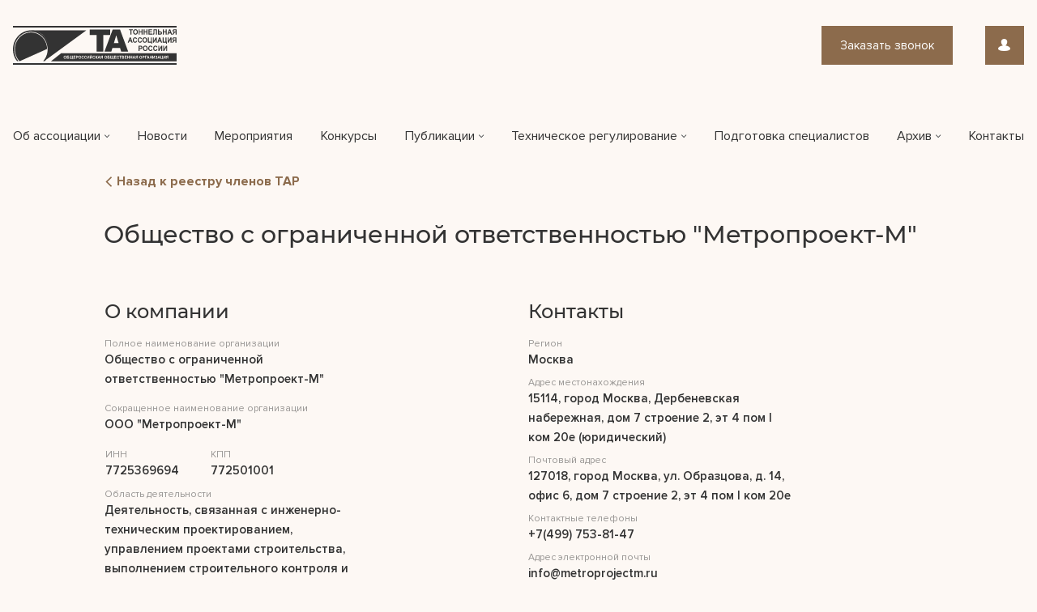

--- FILE ---
content_type: text/html; charset=UTF-8
request_url: https://rus-tar.ru/members/kch-158-ooo-metroproekt-m/
body_size: 40294
content:
<!doctype html>
<html lang="ru-RU">
<head>
    <meta charset="UTF-8">
    <meta name="viewport" content="width=device-width, initial-scale=1">
    <link rel="profile" href="https://gmpg.org/xfn/11">

    <title>КЧ-158 ООО &#171;Метропроект-М&#187; &#8212; RUS – TAP</title>
<meta name='robots' content='max-image-preview:large' />
<link rel="alternate" type="application/rss+xml" title="RUS – TAP &raquo; Лента" href="https://rus-tar.ru/feed/" />
<link rel="alternate" type="application/rss+xml" title="RUS – TAP &raquo; Лента комментариев" href="https://rus-tar.ru/comments/feed/" />
<link rel="alternate" title="oEmbed (JSON)" type="application/json+oembed" href="https://rus-tar.ru/wp-json/oembed/1.0/embed?url=https%3A%2F%2Frus-tar.ru%2Fmembers%2Fkch-158-ooo-metroproekt-m%2F" />
<link rel="alternate" title="oEmbed (XML)" type="text/xml+oembed" href="https://rus-tar.ru/wp-json/oembed/1.0/embed?url=https%3A%2F%2Frus-tar.ru%2Fmembers%2Fkch-158-ooo-metroproekt-m%2F&#038;format=xml" />
<style id='wp-img-auto-sizes-contain-inline-css' type='text/css'>
img:is([sizes=auto i],[sizes^="auto," i]){contain-intrinsic-size:3000px 1500px}
/*# sourceURL=wp-img-auto-sizes-contain-inline-css */
</style>
<style id='wp-emoji-styles-inline-css' type='text/css'>

	img.wp-smiley, img.emoji {
		display: inline !important;
		border: none !important;
		box-shadow: none !important;
		height: 1em !important;
		width: 1em !important;
		margin: 0 0.07em !important;
		vertical-align: -0.1em !important;
		background: none !important;
		padding: 0 !important;
	}
/*# sourceURL=wp-emoji-styles-inline-css */
</style>
<link rel='stylesheet' id='wp-block-library-css' href='https://rus-tar.ru/wp-content/plugins/gutenberg/build/block-library/style.css?ver=19.3.0' type='text/css' media='all' />
<style id='classic-theme-styles-inline-css' type='text/css'>
/*! This file is auto-generated */
.wp-block-button__link{color:#fff;background-color:#32373c;border-radius:9999px;box-shadow:none;text-decoration:none;padding:calc(.667em + 2px) calc(1.333em + 2px);font-size:1.125em}.wp-block-file__button{background:#32373c;color:#fff;text-decoration:none}
/*# sourceURL=/wp-includes/css/classic-themes.min.css */
</style>
<link rel='stylesheet' id='bbp-default-css' href='https://rus-tar.ru/wp-content/plugins/bbpress/templates/default/css/bbpress.min.css?ver=2.6.12' type='text/css' media='all' />
<link rel='stylesheet' id='contact-form-7-css' href='https://rus-tar.ru/wp-content/plugins/contact-form-7/includes/css/styles.css?ver=6.1.4' type='text/css' media='all' />
<style id='global-styles-inline-css' type='text/css'>
:root{--wp--preset--aspect-ratio--square: 1;--wp--preset--aspect-ratio--4-3: 4/3;--wp--preset--aspect-ratio--3-4: 3/4;--wp--preset--aspect-ratio--3-2: 3/2;--wp--preset--aspect-ratio--2-3: 2/3;--wp--preset--aspect-ratio--16-9: 16/9;--wp--preset--aspect-ratio--9-16: 9/16;--wp--preset--color--black: #000000;--wp--preset--color--cyan-bluish-gray: #abb8c3;--wp--preset--color--white: #ffffff;--wp--preset--color--pale-pink: #f78da7;--wp--preset--color--vivid-red: #cf2e2e;--wp--preset--color--luminous-vivid-orange: #ff6900;--wp--preset--color--luminous-vivid-amber: #fcb900;--wp--preset--color--light-green-cyan: #7bdcb5;--wp--preset--color--vivid-green-cyan: #00d084;--wp--preset--color--pale-cyan-blue: #8ed1fc;--wp--preset--color--vivid-cyan-blue: #0693e3;--wp--preset--color--vivid-purple: #9b51e0;--wp--preset--gradient--vivid-cyan-blue-to-vivid-purple: linear-gradient(135deg,rgba(6,147,227,1) 0%,rgb(155,81,224) 100%);--wp--preset--gradient--light-green-cyan-to-vivid-green-cyan: linear-gradient(135deg,rgb(122,220,180) 0%,rgb(0,208,130) 100%);--wp--preset--gradient--luminous-vivid-amber-to-luminous-vivid-orange: linear-gradient(135deg,rgba(252,185,0,1) 0%,rgba(255,105,0,1) 100%);--wp--preset--gradient--luminous-vivid-orange-to-vivid-red: linear-gradient(135deg,rgba(255,105,0,1) 0%,rgb(207,46,46) 100%);--wp--preset--gradient--very-light-gray-to-cyan-bluish-gray: linear-gradient(135deg,rgb(238,238,238) 0%,rgb(169,184,195) 100%);--wp--preset--gradient--cool-to-warm-spectrum: linear-gradient(135deg,rgb(74,234,220) 0%,rgb(151,120,209) 20%,rgb(207,42,186) 40%,rgb(238,44,130) 60%,rgb(251,105,98) 80%,rgb(254,248,76) 100%);--wp--preset--gradient--blush-light-purple: linear-gradient(135deg,rgb(255,206,236) 0%,rgb(152,150,240) 100%);--wp--preset--gradient--blush-bordeaux: linear-gradient(135deg,rgb(254,205,165) 0%,rgb(254,45,45) 50%,rgb(107,0,62) 100%);--wp--preset--gradient--luminous-dusk: linear-gradient(135deg,rgb(255,203,112) 0%,rgb(199,81,192) 50%,rgb(65,88,208) 100%);--wp--preset--gradient--pale-ocean: linear-gradient(135deg,rgb(255,245,203) 0%,rgb(182,227,212) 50%,rgb(51,167,181) 100%);--wp--preset--gradient--electric-grass: linear-gradient(135deg,rgb(202,248,128) 0%,rgb(113,206,126) 100%);--wp--preset--gradient--midnight: linear-gradient(135deg,rgb(2,3,129) 0%,rgb(40,116,252) 100%);--wp--preset--font-size--small: 13px;--wp--preset--font-size--medium: 20px;--wp--preset--font-size--large: 36px;--wp--preset--font-size--x-large: 42px;--wp--preset--spacing--20: 0.44rem;--wp--preset--spacing--30: 0.67rem;--wp--preset--spacing--40: 1rem;--wp--preset--spacing--50: 1.5rem;--wp--preset--spacing--60: 2.25rem;--wp--preset--spacing--70: 3.38rem;--wp--preset--spacing--80: 5.06rem;--wp--preset--shadow--natural: 6px 6px 9px rgba(0, 0, 0, 0.2);--wp--preset--shadow--deep: 12px 12px 50px rgba(0, 0, 0, 0.4);--wp--preset--shadow--sharp: 6px 6px 0px rgba(0, 0, 0, 0.2);--wp--preset--shadow--outlined: 6px 6px 0px -3px rgba(255, 255, 255, 1), 6px 6px rgba(0, 0, 0, 1);--wp--preset--shadow--crisp: 6px 6px 0px rgba(0, 0, 0, 1);}:where(.is-layout-flex){gap: 0.5em;}:where(.is-layout-grid){gap: 0.5em;}body .is-layout-flex{display: flex;}.is-layout-flex{flex-wrap: wrap;align-items: center;}.is-layout-flex > :is(*, div){margin: 0;}body .is-layout-grid{display: grid;}.is-layout-grid > :is(*, div){margin: 0;}:where(.wp-block-columns.is-layout-flex){gap: 2em;}:where(.wp-block-columns.is-layout-grid){gap: 2em;}:where(.wp-block-post-template.is-layout-flex){gap: 1.25em;}:where(.wp-block-post-template.is-layout-grid){gap: 1.25em;}.has-black-color{color: var(--wp--preset--color--black) !important;}.has-cyan-bluish-gray-color{color: var(--wp--preset--color--cyan-bluish-gray) !important;}.has-white-color{color: var(--wp--preset--color--white) !important;}.has-pale-pink-color{color: var(--wp--preset--color--pale-pink) !important;}.has-vivid-red-color{color: var(--wp--preset--color--vivid-red) !important;}.has-luminous-vivid-orange-color{color: var(--wp--preset--color--luminous-vivid-orange) !important;}.has-luminous-vivid-amber-color{color: var(--wp--preset--color--luminous-vivid-amber) !important;}.has-light-green-cyan-color{color: var(--wp--preset--color--light-green-cyan) !important;}.has-vivid-green-cyan-color{color: var(--wp--preset--color--vivid-green-cyan) !important;}.has-pale-cyan-blue-color{color: var(--wp--preset--color--pale-cyan-blue) !important;}.has-vivid-cyan-blue-color{color: var(--wp--preset--color--vivid-cyan-blue) !important;}.has-vivid-purple-color{color: var(--wp--preset--color--vivid-purple) !important;}.has-black-background-color{background-color: var(--wp--preset--color--black) !important;}.has-cyan-bluish-gray-background-color{background-color: var(--wp--preset--color--cyan-bluish-gray) !important;}.has-white-background-color{background-color: var(--wp--preset--color--white) !important;}.has-pale-pink-background-color{background-color: var(--wp--preset--color--pale-pink) !important;}.has-vivid-red-background-color{background-color: var(--wp--preset--color--vivid-red) !important;}.has-luminous-vivid-orange-background-color{background-color: var(--wp--preset--color--luminous-vivid-orange) !important;}.has-luminous-vivid-amber-background-color{background-color: var(--wp--preset--color--luminous-vivid-amber) !important;}.has-light-green-cyan-background-color{background-color: var(--wp--preset--color--light-green-cyan) !important;}.has-vivid-green-cyan-background-color{background-color: var(--wp--preset--color--vivid-green-cyan) !important;}.has-pale-cyan-blue-background-color{background-color: var(--wp--preset--color--pale-cyan-blue) !important;}.has-vivid-cyan-blue-background-color{background-color: var(--wp--preset--color--vivid-cyan-blue) !important;}.has-vivid-purple-background-color{background-color: var(--wp--preset--color--vivid-purple) !important;}.has-black-border-color{border-color: var(--wp--preset--color--black) !important;}.has-cyan-bluish-gray-border-color{border-color: var(--wp--preset--color--cyan-bluish-gray) !important;}.has-white-border-color{border-color: var(--wp--preset--color--white) !important;}.has-pale-pink-border-color{border-color: var(--wp--preset--color--pale-pink) !important;}.has-vivid-red-border-color{border-color: var(--wp--preset--color--vivid-red) !important;}.has-luminous-vivid-orange-border-color{border-color: var(--wp--preset--color--luminous-vivid-orange) !important;}.has-luminous-vivid-amber-border-color{border-color: var(--wp--preset--color--luminous-vivid-amber) !important;}.has-light-green-cyan-border-color{border-color: var(--wp--preset--color--light-green-cyan) !important;}.has-vivid-green-cyan-border-color{border-color: var(--wp--preset--color--vivid-green-cyan) !important;}.has-pale-cyan-blue-border-color{border-color: var(--wp--preset--color--pale-cyan-blue) !important;}.has-vivid-cyan-blue-border-color{border-color: var(--wp--preset--color--vivid-cyan-blue) !important;}.has-vivid-purple-border-color{border-color: var(--wp--preset--color--vivid-purple) !important;}.has-vivid-cyan-blue-to-vivid-purple-gradient-background{background: var(--wp--preset--gradient--vivid-cyan-blue-to-vivid-purple) !important;}.has-light-green-cyan-to-vivid-green-cyan-gradient-background{background: var(--wp--preset--gradient--light-green-cyan-to-vivid-green-cyan) !important;}.has-luminous-vivid-amber-to-luminous-vivid-orange-gradient-background{background: var(--wp--preset--gradient--luminous-vivid-amber-to-luminous-vivid-orange) !important;}.has-luminous-vivid-orange-to-vivid-red-gradient-background{background: var(--wp--preset--gradient--luminous-vivid-orange-to-vivid-red) !important;}.has-very-light-gray-to-cyan-bluish-gray-gradient-background{background: var(--wp--preset--gradient--very-light-gray-to-cyan-bluish-gray) !important;}.has-cool-to-warm-spectrum-gradient-background{background: var(--wp--preset--gradient--cool-to-warm-spectrum) !important;}.has-blush-light-purple-gradient-background{background: var(--wp--preset--gradient--blush-light-purple) !important;}.has-blush-bordeaux-gradient-background{background: var(--wp--preset--gradient--blush-bordeaux) !important;}.has-luminous-dusk-gradient-background{background: var(--wp--preset--gradient--luminous-dusk) !important;}.has-pale-ocean-gradient-background{background: var(--wp--preset--gradient--pale-ocean) !important;}.has-electric-grass-gradient-background{background: var(--wp--preset--gradient--electric-grass) !important;}.has-midnight-gradient-background{background: var(--wp--preset--gradient--midnight) !important;}.has-small-font-size{font-size: var(--wp--preset--font-size--small) !important;}.has-medium-font-size{font-size: var(--wp--preset--font-size--medium) !important;}.has-large-font-size{font-size: var(--wp--preset--font-size--large) !important;}.has-x-large-font-size{font-size: var(--wp--preset--font-size--x-large) !important;}
:where(.wp-block-term-template.is-layout-flex){gap: 1.25em;}:where(.wp-block-term-template.is-layout-grid){gap: 1.25em;}
:where(.wp-block-columns.is-layout-flex){gap: 2em;}:where(.wp-block-columns.is-layout-grid){gap: 2em;}
:root :where(.wp-block-pullquote){font-size: 1.5em;line-height: 1.6;}
:where(.wp-block-post-template.is-layout-flex){gap: 1.25em;}:where(.wp-block-post-template.is-layout-grid){gap: 1.25em;}
/*# sourceURL=global-styles-inline-css */
</style>
<link rel='stylesheet' id='bootstrap-style-css' href='https://rus-tar.ru/wp-content/themes/rustar/libs/bootstrap/css/bootstrap.min.css?ver=6.9' type='text/css' media='all' />
<link rel='stylesheet' id='sw-slick-css-css' href='https://rus-tar.ru/wp-content/themes/rustar/libs/slick/slick.css?ver=6.9' type='text/css' media='all' />
<link rel='stylesheet' id='simpleLightbox-style-css' href='https://rus-tar.ru/wp-content/themes/rustar/libs/simpleLightbox/simplelightbox.min.css?ver=6.9' type='text/css' media='all' />
<link rel='stylesheet' id='chosen-style-css' href='https://rus-tar.ru/wp-content/themes/rustar/libs/chosen/chosen.min.css?ver=6.9' type='text/css' media='all' />
<link rel='stylesheet' id='print-style-css' href='https://rus-tar.ru/wp-content/themes/rustar/libs/print/print.min.css?ver=6.9' type='text/css' media='all' />
<link rel='stylesheet' id='icomoon-font-css' href='https://rus-tar.ru/wp-content/themes/rustar/assets/font/icomoon/style.css?ver=6.9' type='text/css' media='all' />
<link rel='stylesheet' id='ProximaNova-font-css' href='https://rus-tar.ru/wp-content/themes/rustar/assets/font/ProximaNova/stylesheet.css?ver=6.9' type='text/css' media='all' />
<link rel='stylesheet' id='Montserrat-font-css' href='https://rus-tar.ru/wp-content/themes/rustar/assets/font/Montserrat/stylesheet.css?ver=6.9' type='text/css' media='all' />
<link rel='stylesheet' id='sw-style-css' href='https://rus-tar.ru/wp-content/themes/rustar/style.css?ver=6.9' type='text/css' media='all' />
<link rel='stylesheet' id='elementor-frontend-css' href='https://rus-tar.ru/wp-content/uploads/elementor/css/custom-frontend.min.css?ver=1769121247' type='text/css' media='all' />
<link rel='stylesheet' id='sw-main-style-css' href='https://rus-tar.ru/wp-content/themes/rustar/assets/css/main.css?ver=6.9' type='text/css' media='all' />
<link rel='stylesheet' id='sw-media-style-css' href='https://rus-tar.ru/wp-content/themes/rustar/assets/css/media.css?ver=6.9' type='text/css' media='all' />
<style id='akismet-widget-style-inline-css' type='text/css'>

			.a-stats {
				--akismet-color-mid-green: #357b49;
				--akismet-color-white: #fff;
				--akismet-color-light-grey: #f6f7f7;

				max-width: 350px;
				width: auto;
			}

			.a-stats * {
				all: unset;
				box-sizing: border-box;
			}

			.a-stats strong {
				font-weight: 600;
			}

			.a-stats a.a-stats__link,
			.a-stats a.a-stats__link:visited,
			.a-stats a.a-stats__link:active {
				background: var(--akismet-color-mid-green);
				border: none;
				box-shadow: none;
				border-radius: 8px;
				color: var(--akismet-color-white);
				cursor: pointer;
				display: block;
				font-family: -apple-system, BlinkMacSystemFont, 'Segoe UI', 'Roboto', 'Oxygen-Sans', 'Ubuntu', 'Cantarell', 'Helvetica Neue', sans-serif;
				font-weight: 500;
				padding: 12px;
				text-align: center;
				text-decoration: none;
				transition: all 0.2s ease;
			}

			/* Extra specificity to deal with TwentyTwentyOne focus style */
			.widget .a-stats a.a-stats__link:focus {
				background: var(--akismet-color-mid-green);
				color: var(--akismet-color-white);
				text-decoration: none;
			}

			.a-stats a.a-stats__link:hover {
				filter: brightness(110%);
				box-shadow: 0 4px 12px rgba(0, 0, 0, 0.06), 0 0 2px rgba(0, 0, 0, 0.16);
			}

			.a-stats .count {
				color: var(--akismet-color-white);
				display: block;
				font-size: 1.5em;
				line-height: 1.4;
				padding: 0 13px;
				white-space: nowrap;
			}
		
/*# sourceURL=akismet-widget-style-inline-css */
</style>
<script type="text/javascript" src="https://rus-tar.ru/wp-content/plugins/gutenberg/build/hooks/index.min.js?ver=3aee234ea7807d8d70bc" id="wp-hooks-js"></script>
<script type="text/javascript" src="https://rus-tar.ru/wp-content/plugins/gutenberg/build/i18n/index.min.js?ver=5baa98e4345eccc97e24" id="wp-i18n-js"></script>
<script type="text/javascript" id="wp-i18n-js-after">
/* <![CDATA[ */
wp.i18n.setLocaleData( { 'text direction\u0004ltr': [ 'ltr' ] } );
//# sourceURL=wp-i18n-js-after
/* ]]> */
</script>
<script type="text/javascript" src="https://rus-tar.ru/wp-content/themes/rustar/libs/jquery/jquery-2.2.3.min.js?ver=3.3.1" id="jquery-js"></script>
<link rel="https://api.w.org/" href="https://rus-tar.ru/wp-json/" /><link rel="alternate" title="JSON" type="application/json" href="https://rus-tar.ru/wp-json/wp/v2/members/2097" /><link rel="EditURI" type="application/rsd+xml" title="RSD" href="https://rus-tar.ru/xmlrpc.php?rsd" />
<meta name="generator" content="WordPress 6.9" />
<link rel="canonical" href="https://rus-tar.ru/members/kch-158-ooo-metroproekt-m/" />
<link rel='shortlink' href='https://rus-tar.ru/?p=2097' />
<meta name="generator" content="Elementor 3.34.2; features: additional_custom_breakpoints; settings: css_print_method-external, google_font-enabled, font_display-auto">
			<style>
				.e-con.e-parent:nth-of-type(n+4):not(.e-lazyloaded):not(.e-no-lazyload),
				.e-con.e-parent:nth-of-type(n+4):not(.e-lazyloaded):not(.e-no-lazyload) * {
					background-image: none !important;
				}
				@media screen and (max-height: 1024px) {
					.e-con.e-parent:nth-of-type(n+3):not(.e-lazyloaded):not(.e-no-lazyload),
					.e-con.e-parent:nth-of-type(n+3):not(.e-lazyloaded):not(.e-no-lazyload) * {
						background-image: none !important;
					}
				}
				@media screen and (max-height: 640px) {
					.e-con.e-parent:nth-of-type(n+2):not(.e-lazyloaded):not(.e-no-lazyload),
					.e-con.e-parent:nth-of-type(n+2):not(.e-lazyloaded):not(.e-no-lazyload) * {
						background-image: none !important;
					}
				}
			</style>
			<link rel="icon" href="https://rus-tar.ru/wp-content/uploads/2019/10/favicon.ico" sizes="32x32" />
<link rel="icon" href="https://rus-tar.ru/wp-content/uploads/2019/10/favicon.ico" sizes="192x192" />
<link rel="apple-touch-icon" href="https://rus-tar.ru/wp-content/uploads/2019/10/favicon.ico" />
<meta name="msapplication-TileImage" content="https://rus-tar.ru/wp-content/uploads/2019/10/favicon.ico" />
</head>

<body class="wp-singular members-template-default single single-members postid-2097 wp-theme-rustar elementor-default elementor-kit-1677">

<div id="page" class="site">
    <header id="main-header" class="site-header is-fixed">
        <div class="container">
            <div class="site-header__info d-flex align-items-start align-items-lg-center">
                <div class="site-header__left d-flex align-items-start align-items-lg-center">
                    <button class="btn btn-primary site-header__mob-menu mob-menu js-menu-show"><i></i><i></i><i></i></button>
                    <div class="site-header__logo mr-lg-auto">
                                                    <a href="/">                            <svg width="202" height="48" viewBox="0 0 202 48" fill="none" xmlns="http://www.w3.org/2000/svg">
                                <path fill-rule="evenodd" clip-rule="evenodd" d="M5.12744 43.5822C3.38027 41.4842 2.36801 39.8015 1.41838 37.1422C0.501656 34.575 0 31.7971 0 28.9004C0 22.4386 2.48475 16.5885 6.50212 12.3539C10.5193 8.11915 16.0691 5.49993 22.1992 5.49993C28.0068 5.49993 33.2944 7.85232 37.2511 11.7026C41.2396 15.5838 43.8754 20.9867 44.3281 27.0356C44.3487 27.311 44.3655 27.6212 44.3784 27.9663V27.9697C44.3915 28.3246 44.3983 28.6357 44.3983 28.9004C44.3983 31.8354 43.8846 34.6462 42.9468 37.2378C41.9754 39.9223 41.0877 41.4712 39.2984 43.5822H37.2539C38.9074 41.6316 40.5337 39.1287 41.4372 36.6319C42.3056 34.232 42.7814 31.6257 42.7814 28.9004C42.7814 28.5634 42.7768 28.2747 42.7679 28.033C42.7583 27.7768 42.7413 27.4882 42.7175 27.1687C42.2977 21.5599 39.8548 16.5513 36.1584 12.9544C32.4905 9.38513 27.5868 7.20438 22.1992 7.20438C16.5155 7.20438 11.3698 9.63277 7.64529 13.559C3.92066 17.4851 1.61694 22.9092 1.61694 28.9004C1.61694 31.5945 2.0806 34.17 2.92796 36.543C3.80943 39.0115 5.26003 41.6373 6.87979 43.5822H5.12744Z" fill="#333333"/>
                                <path fill-rule="evenodd" clip-rule="evenodd" d="M21.9121 5.49993H90.5277L38.9219 43.3638C46.4177 34.7646 44.9762 22.48 39.4985 14.495C35.8876 8.83716 30.5228 6.59632 21.9121 5.49993Z" fill="#333333"/>
                                <path fill-rule="evenodd" clip-rule="evenodd" d="M94.8164 4.53004H120.071V11.2431H111.59V31.6855H103.297V11.2431H94.8164V4.53004ZM132.188 27.2102H122.781L121.43 31.6855H112.956L123.069 4.53004H132.157L142.226 31.6855H133.532L132.188 27.2102ZM130.43 21.3315L127.497 11.5717L124.551 21.3315H130.43Z" fill="#333333"/>
                                <path fill-rule="evenodd" clip-rule="evenodd" d="M144.969 10.672V5.31854H143.179V4.22994H147.976V5.31854H146.194V10.672H144.969ZM148.306 7.4899C148.306 6.83316 148.398 6.28125 148.583 5.83441C148.719 5.50601 148.908 5.21057 149.146 4.94967C149.384 4.68875 149.644 4.49534 149.927 4.36781C150.304 4.19839 150.739 4.11295 151.232 4.11295C152.125 4.11295 152.837 4.40839 153.373 4.99769C153.908 5.58846 154.176 6.40878 154.176 7.45997C154.176 8.50217 153.91 9.31787 153.379 9.90576C152.848 10.4951 152.137 10.789 151.249 10.789C150.349 10.789 149.633 10.4965 149.102 9.91017C148.572 9.32537 148.306 8.51866 148.306 7.4899ZM149.564 7.44644C149.564 8.17673 149.723 8.7301 150.04 9.10799C150.357 9.48435 150.759 9.67333 151.246 9.67333C151.735 9.67333 152.134 9.48588 152.448 9.11249C152.761 8.73757 152.917 8.17673 152.917 7.42842C152.917 6.68914 152.765 6.13733 152.46 5.77446C152.156 5.41001 151.752 5.22859 151.246 5.22859C150.742 5.22859 150.335 5.41307 150.027 5.78043C149.719 6.14929 149.564 6.70419 149.564 7.44644ZM155.129 10.672V4.22994H156.353V6.76711H158.735V4.22994H159.96V10.672H158.735V7.8558H156.353V10.672H155.129ZM161.228 10.672V4.22994H162.453V6.76711H164.835V4.22994H166.059V10.672H164.835V7.8558H162.453V10.672H161.228ZM167.328 10.672V4.22994H171.804V5.31854H168.552V6.74918H171.576V7.83786H168.552V9.58329H171.922V10.672H167.328ZM173.396 4.22994H177.632V10.672H176.407V5.31854H174.591V8.06876C174.591 8.856 174.566 9.40637 174.517 9.71678C174.467 10.0287 174.348 10.2731 174.156 10.447C173.965 10.621 173.666 10.708 173.26 10.708C173.116 10.708 172.857 10.693 172.48 10.6645V9.6553L172.753 9.6598C173.008 9.6598 173.181 9.62378 173.268 9.5503C173.357 9.47685 173.4 9.29687 173.4 9.01046L173.396 7.90384V4.22994ZM178.913 4.22994H180.138V6.80316H181.769C182.538 6.80316 183.094 6.99511 183.439 7.37896C183.784 7.76288 183.955 8.22325 183.955 8.76003C183.955 9.19946 183.851 9.57286 183.641 9.88027C183.433 10.1891 183.195 10.3976 182.926 10.5071C182.659 10.6165 182.272 10.672 181.766 10.672H178.913V4.22994ZM180.138 9.58329H181.324C181.709 9.58329 181.976 9.56382 182.124 9.52481C182.272 9.48588 182.405 9.39584 182.522 9.25642C182.639 9.11699 182.697 8.94604 182.697 8.74207C182.697 8.44818 182.597 8.23369 182.398 8.09726C182.198 7.9608 181.859 7.89184 181.378 7.89184H180.138V9.58329ZM184.959 10.672V4.22994H186.184V6.76711H188.565V4.22994H189.79V10.672H188.565V7.8558H186.184V10.672H184.959ZM196.506 10.672H195.187L194.665 9.2054H192.24L191.737 10.672H190.442L192.79 4.22994H194.084L196.506 10.672ZM194.268 8.11672L193.428 5.73248L192.611 8.11672H194.268ZM200.773 10.672V7.98179H200.525C200.138 7.98179 199.866 8.04327 199.707 8.16626C199.548 8.28767 199.278 8.65512 198.894 9.26541L198.018 10.672H196.558L197.296 9.4154C197.586 8.91602 197.818 8.56662 197.99 8.36718C198.163 8.16626 198.38 7.98629 198.639 7.82886C198.077 7.73439 197.672 7.52595 197.423 7.20204C197.173 6.87814 197.048 6.49122 197.048 6.03988C197.048 5.64694 197.141 5.29907 197.327 4.99616C197.513 4.69325 197.758 4.48931 198.062 4.38584C198.366 4.2824 198.82 4.22994 199.426 4.22994H201.998V10.672H200.773ZM200.773 5.31854H199.82C199.336 5.31854 199.018 5.33053 198.866 5.35305C198.713 5.37702 198.581 5.45653 198.471 5.59152C198.362 5.72645 198.307 5.90193 198.307 6.11939C198.307 6.34577 198.36 6.52574 198.466 6.65914C198.571 6.79261 198.706 6.87508 198.87 6.90813C199.033 6.93959 199.367 6.95609 199.869 6.95609H200.773V5.31854Z" fill="#333333"/>
                                <path fill-rule="evenodd" clip-rule="evenodd" d="M147.74 20.6766H146.432L145.914 19.2059H143.51L143.012 20.6766H141.728L144.055 14.2164H145.338L147.74 20.6766ZM145.521 18.1141L144.688 15.7232L143.878 18.1141H145.521ZM152.013 18.2946L153.185 18.6826C153.005 19.3939 152.705 19.9216 152.287 20.2675C151.868 20.6119 151.337 20.7848 150.694 20.7848C149.897 20.7848 149.243 20.4916 148.729 19.9051C148.217 19.3187 147.96 18.5172 147.96 17.4991C147.96 16.4239 148.218 15.5878 148.733 14.9923C149.248 14.3968 149.927 14.0991 150.767 14.0991C151.501 14.0991 152.097 14.3337 152.554 14.8013C152.828 15.0781 153.032 15.475 153.168 15.9939L151.971 16.3006C151.9 15.9668 151.752 15.7021 151.527 15.5081C151.301 15.3141 151.028 15.2179 150.707 15.2179C150.262 15.2179 149.9 15.3893 149.624 15.7337C149.346 16.0766 149.208 16.6329 149.208 17.4029C149.208 18.218 149.345 18.7999 149.617 19.1458C149.89 19.4931 150.245 19.6661 150.682 19.6661C151.004 19.6661 151.282 19.5563 151.513 19.3352C151.745 19.1141 151.912 18.7682 152.013 18.2946ZM158.06 18.2946L159.232 18.6826C159.052 19.3939 158.752 19.9216 158.334 20.2675C157.915 20.6119 157.385 20.7848 156.741 20.7848C155.944 20.7848 155.29 20.4916 154.776 19.9051C154.264 19.3187 154.007 18.5172 154.007 17.4991C154.007 16.4239 154.265 15.5878 154.78 14.9923C155.295 14.3968 155.974 14.0991 156.814 14.0991C157.548 14.0991 158.144 14.3337 158.601 14.8013C158.875 15.0781 159.079 15.475 159.216 15.9939L158.018 16.3006C157.947 15.9668 157.799 15.7021 157.574 15.5081C157.348 15.3141 157.075 15.2179 156.754 15.2179C156.309 15.2179 155.947 15.3893 155.671 15.7337C155.393 16.0766 155.255 16.6329 155.255 17.4029C155.255 18.218 155.392 18.7999 155.664 19.1458C155.937 19.4931 156.292 19.6661 156.729 19.6661C157.051 19.6661 157.329 19.5563 157.56 19.3352C157.792 19.1141 157.959 18.7682 158.06 18.2946ZM159.813 17.4855C159.813 16.827 159.905 16.2735 160.088 15.8254C160.223 15.4961 160.41 15.1998 160.646 14.9382C160.882 14.6765 161.14 14.4826 161.421 14.3547C161.795 14.1848 162.226 14.0991 162.714 14.0991C163.599 14.0991 164.305 14.3954 164.837 14.9864C165.367 15.5788 165.632 16.4014 165.632 17.4555C165.632 18.5006 165.369 19.3187 164.843 19.9082C164.316 20.4991 163.612 20.7939 162.731 20.7939C161.839 20.7939 161.129 20.5006 160.603 19.9126C160.077 19.3261 159.813 18.5172 159.813 17.4855ZM161.061 17.442C161.061 18.1743 161.218 18.7292 161.532 19.1082C161.846 19.4856 162.245 19.6751 162.728 19.6751C163.212 19.6751 163.609 19.4871 163.92 19.1127C164.23 18.7367 164.385 18.1743 164.385 17.4239C164.385 16.6826 164.234 16.1292 163.931 15.7653C163.63 15.3998 163.229 15.2179 162.728 15.2179C162.229 15.2179 161.825 15.4029 161.52 15.7713C161.214 16.1412 161.061 16.6976 161.061 17.442ZM166.594 14.2164H167.808V19.5848H170.144V14.2164H171.358V19.5848H171.861V22.0841H170.848V20.6766H166.594V14.2164ZM172.711 14.2164H173.841V18.5172L176.269 14.2164H177.475V20.6766H176.345V16.445L173.917 20.6766H172.711V14.2164ZM184.114 20.6766H182.806L182.289 19.2059H179.884L179.386 20.6766H178.102L180.43 14.2164H181.712L184.114 20.6766ZM181.895 18.1141L181.062 15.7232L180.252 18.1141H181.895ZM184.777 14.2164H185.991V19.5848H188.327V14.2164H189.541V19.5848H190.044V22.0841H189.031V20.6766H184.777V14.2164ZM190.894 14.2164H192.024V18.5172L194.452 14.2164H195.658V20.6766H194.528V16.445L192.099 20.6766H190.894V14.2164ZM200.48 20.6766V17.9788H200.234C199.851 17.9788 199.581 18.0405 199.423 18.1638C199.266 18.2856 198.998 18.654 198.617 19.2661L197.749 20.6766H196.302L197.033 19.4164C197.32 18.9156 197.551 18.5653 197.721 18.3653C197.893 18.1638 198.107 17.9833 198.364 17.8254C197.807 17.7307 197.405 17.5217 197.158 17.1969C196.911 16.8721 196.787 16.4841 196.787 16.0314C196.787 15.6374 196.879 15.2886 197.063 14.9848C197.248 14.6811 197.491 14.4765 197.792 14.3728C198.093 14.269 198.544 14.2164 199.144 14.2164H201.694V20.6766H200.48ZM200.48 15.3081H199.535C199.055 15.3081 198.74 15.3201 198.589 15.3427C198.438 15.3668 198.307 15.4465 198.198 15.5819C198.089 15.7171 198.035 15.8931 198.035 16.1112C198.035 16.3382 198.088 16.5187 198.193 16.6524C198.297 16.7863 198.431 16.869 198.593 16.9022C198.755 16.9337 199.086 16.9502 199.584 16.9502H200.48V15.3081Z" fill="#333333"/>
                                <path fill-rule="evenodd" clip-rule="evenodd" d="M155.104 30.9217V24.4796H157.063C157.804 24.4796 158.287 24.5111 158.512 24.5756C158.859 24.6731 159.149 24.883 159.382 25.2069C159.616 25.5308 159.733 25.9492 159.733 26.462C159.733 26.8579 159.665 27.1893 159.532 27.4592C159.397 27.7292 159.226 27.9406 159.019 28.0951C158.812 28.248 158.601 28.3499 158.387 28.3994C158.096 28.461 157.675 28.4924 157.123 28.4924H156.329V30.9217H155.104ZM156.329 25.5683V27.4037H156.995C157.475 27.4037 157.795 27.3693 157.956 27.3018C158.118 27.2343 158.245 27.1293 158.337 26.9838C158.428 26.8399 158.474 26.6734 158.474 26.4815C158.474 26.2461 158.41 26.0527 158.282 25.8997C158.152 25.7467 157.99 25.6508 157.792 25.6118C157.647 25.5833 157.355 25.5683 156.916 25.5683H156.329ZM160.374 27.7396C160.374 27.0829 160.466 26.531 160.651 26.0841C160.787 25.7557 160.976 25.4603 161.214 25.1994C161.452 24.9385 161.712 24.7451 161.995 24.6175C162.372 24.4481 162.807 24.3627 163.3 24.3627C164.193 24.3627 164.905 24.6581 165.441 25.2474C165.976 25.8382 166.244 26.6585 166.244 27.7097C166.244 28.7519 165.978 29.5676 165.447 30.1555C164.916 30.7448 164.205 31.0387 163.317 31.0387C162.417 31.0387 161.701 30.7463 161.17 30.1599C160.64 29.5751 160.374 28.7684 160.374 27.7396ZM161.632 27.6962C161.632 28.4265 161.791 28.9798 162.108 29.3577C162.425 29.7341 162.827 29.9231 163.314 29.9231C163.803 29.9231 164.202 29.7356 164.516 29.3622C164.829 28.9873 164.985 28.4265 164.985 27.6782C164.985 26.9389 164.833 26.387 164.528 26.0242C164.224 25.6598 163.82 25.4783 163.314 25.4783C162.81 25.4783 162.403 25.6628 162.095 26.0301C161.787 26.399 161.632 26.9539 161.632 27.6962ZM171.065 28.5464L172.247 28.9333C172.066 29.6426 171.763 30.1689 171.341 30.5138C170.919 30.8573 170.384 31.0297 169.735 31.0297C168.931 31.0297 168.271 30.7372 167.753 30.1524C167.236 29.5676 166.977 28.7684 166.977 27.7531C166.977 26.681 167.237 25.8472 167.757 25.2534C168.276 24.6595 168.96 24.3627 169.808 24.3627C170.548 24.3627 171.149 24.5966 171.611 25.063C171.887 25.3389 172.093 25.7347 172.23 26.2521L171.023 26.558C170.951 26.2251 170.802 25.9612 170.575 25.7677C170.347 25.5743 170.071 25.4783 169.747 25.4783C169.298 25.4783 168.934 25.6493 168.655 25.9926C168.375 26.3346 168.235 26.8894 168.235 27.6572C168.235 28.47 168.373 29.0503 168.648 29.3952C168.924 29.7416 169.281 29.914 169.722 29.914C170.047 29.914 170.327 29.8045 170.561 29.5841C170.795 29.3637 170.964 29.0188 171.065 28.5464ZM177.164 28.5464L178.347 28.9333C178.165 29.6426 177.863 30.1689 177.44 30.5138C177.018 30.8573 176.483 31.0297 175.834 31.0297C175.03 31.0297 174.37 30.7372 173.852 30.1524C173.336 29.5676 173.076 28.7684 173.076 27.7531C173.076 26.681 173.337 25.8472 173.856 25.2534C174.376 24.6595 175.06 24.3627 175.907 24.3627C176.648 24.3627 177.249 24.5966 177.711 25.063C177.986 25.3389 178.192 25.7347 178.33 26.2521L177.122 26.558C177.05 26.2251 176.901 25.9612 176.675 25.7677C176.447 25.5743 176.171 25.4783 175.847 25.4783C175.398 25.4783 175.033 25.6493 174.754 25.9926C174.474 26.3346 174.335 26.8894 174.335 27.6572C174.335 28.47 174.473 29.0503 174.747 29.3952C175.023 29.7416 175.381 29.914 175.821 29.914C176.147 29.914 176.427 29.8045 176.66 29.5841C176.894 29.3637 177.063 29.0188 177.164 28.5464ZM179.412 24.4796H180.553V28.7684L183.002 24.4796H184.218V30.9217H183.078V26.7019L180.629 30.9217H179.412V24.4796ZM185.484 24.4796H186.624V28.7684L189.073 24.4796H190.29V30.9217H189.149V26.7019L186.7 30.9217H185.484V24.4796Z" fill="#333333"/>
                                <path fill-rule="evenodd" clip-rule="evenodd" d="M202.001 43.7341H46.9033L59.4009 33.8288H202.001V43.7341ZM62.7528 37.7797C62.6486 38.033 62.5962 38.3457 62.5962 38.7178C62.5962 39.3008 62.7464 39.7579 63.0461 40.0893C63.3457 40.4216 63.7504 40.5873 64.2583 40.5873C64.7599 40.5873 65.1613 40.4208 65.461 40.0868C65.7606 39.7537 65.9109 39.2915 65.9109 38.7008C65.9109 38.1052 65.7598 37.6404 65.4578 37.3056C65.155 36.9716 64.7527 36.8042 64.2488 36.8042C63.9706 36.8042 63.7249 36.8526 63.5119 36.9487C63.3521 37.0209 63.2051 37.1306 63.0708 37.2784C62.9364 37.4262 62.8299 37.5936 62.7528 37.7797ZM63.5755 39.6347C63.3967 39.4206 63.3069 39.107 63.3069 38.6932C63.3069 38.2725 63.3943 37.9582 63.5684 37.7491C63.7424 37.5409 63.9722 37.4364 64.2567 37.4364C64.5421 37.4364 64.7702 37.5392 64.9419 37.7457C65.1144 37.9514 65.2003 38.264 65.2003 38.683C65.2003 39.107 65.112 39.4248 64.9356 39.6373C64.7583 39.8489 64.5325 39.9551 64.2567 39.9551C63.9817 39.9551 63.7544 39.848 63.5755 39.6347ZM69.0149 36.8705H66.4633V40.521H68.0745C68.3567 40.521 68.5745 40.4887 68.7272 40.4242C68.8806 40.3596 69.0165 40.2389 69.1357 40.0639C69.2557 39.8879 69.3153 39.6764 69.3153 39.4299C69.3153 39.1894 69.2557 38.9795 69.1373 38.8011C69.0189 38.6218 68.8758 38.4994 68.7081 38.4331C68.5412 38.3669 68.3297 38.3337 68.0761 38.3337H67.1549V37.4874H69.0149V36.8705ZM67.825 39.9041H67.1549V38.9507H67.8552C68.127 38.9507 68.3186 38.9889 68.4314 39.0645C68.5436 39.1411 68.5999 39.2625 68.5999 39.4299C68.5999 39.5446 68.5682 39.6415 68.5038 39.7197C68.4394 39.7987 68.3631 39.8489 68.2764 39.871C68.1898 39.893 68.0388 39.9041 67.825 39.9041ZM70.5785 36.8705H69.8869V40.521H73.6833V41.3164H74.2603V39.9041H73.9551V36.8705H73.2636V39.9041H72.2525V36.8705H71.5609V39.9041H70.5785V36.8705ZM74.7372 36.8705V40.521H77.3318V39.9041H75.4288V38.915H77.1362V38.2981H75.4288V37.4874H77.265V36.8705H74.7372ZM77.9183 36.8705V40.521H78.6099V39.1444H79.0582C79.3698 39.1444 79.6075 39.1266 79.772 39.0917C79.8928 39.0637 80.0121 39.0059 80.1289 38.9192C80.2457 38.8317 80.342 38.7119 80.4182 38.559C80.4938 38.406 80.532 38.2182 80.532 37.9939C80.532 37.7032 80.4659 37.4662 80.334 37.2826C80.2021 37.0991 80.0383 36.9801 79.8428 36.9249C79.7155 36.8883 79.4429 36.8705 79.024 36.8705H77.9183ZM78.6099 38.5275V37.4874H78.9414C79.1893 37.4874 79.3539 37.4959 79.4358 37.5121C79.5478 37.5341 79.6393 37.5885 79.7124 37.6752C79.7847 37.7619 79.8213 37.8715 79.8213 38.0049C79.8213 38.1136 79.7951 38.208 79.7434 38.2895C79.6918 38.372 79.6202 38.4314 79.5288 38.4697C79.4374 38.5079 79.2569 38.5275 78.9859 38.5275H78.6099ZM81.0501 37.7797C80.946 38.033 80.8936 38.3457 80.8936 38.7178C80.8936 39.3008 81.0438 39.7579 81.3434 40.0893C81.6431 40.4216 82.0477 40.5873 82.5556 40.5873C83.0572 40.5873 83.4586 40.4208 83.7583 40.0868C84.0579 39.7537 84.2082 39.2915 84.2082 38.7008C84.2082 38.1052 84.0572 37.6404 83.7551 37.3056C83.4523 36.9716 83.05 36.8042 82.5461 36.8042C82.2679 36.8042 82.0223 36.8526 81.8092 36.9487C81.6494 37.0209 81.5024 37.1306 81.3681 37.2784C81.2338 37.4262 81.1272 37.5936 81.0501 37.7797ZM81.8728 39.6347C81.694 39.4206 81.6042 39.107 81.6042 38.6932C81.6042 38.2725 81.6916 37.9582 81.8657 37.7491C82.0398 37.5409 82.2695 37.4364 82.554 37.4364C82.8394 37.4364 83.0676 37.5392 83.2393 37.7457C83.4117 37.9514 83.4976 38.264 83.4976 38.683C83.4976 39.107 83.4093 39.4248 83.2329 39.6373C83.0556 39.8489 82.8298 39.9551 82.554 39.9551C82.279 39.9551 82.0517 39.848 81.8728 39.6347ZM87.5984 39.3942L86.9307 39.175C86.8734 39.4427 86.7781 39.6381 86.6461 39.763C86.5142 39.8879 86.356 39.95 86.1724 39.95C85.9235 39.95 85.7216 39.8523 85.5658 39.656C85.4108 39.4606 85.333 39.1317 85.333 38.6711C85.333 38.2361 85.4116 37.9216 85.5698 37.7279C85.7272 37.5333 85.9331 37.4364 86.1867 37.4364C86.3694 37.4364 86.5253 37.4908 86.6541 37.6004C86.782 37.71 86.8663 37.8596 86.9068 38.0483L87.5888 37.8749C87.511 37.5817 87.3949 37.3574 87.2391 37.201C86.9784 36.9368 86.639 36.8042 86.2208 36.8042C85.7423 36.8042 85.356 36.9724 85.0627 37.309C84.7694 37.6455 84.6224 38.1179 84.6224 38.7255C84.6224 39.3008 84.7686 39.7537 85.0603 40.0851C85.3528 40.4165 85.7256 40.5822 86.1795 40.5822C86.5459 40.5822 86.848 40.4845 87.0864 40.2899C87.3249 40.0944 87.4958 39.7962 87.5984 39.3942ZM91.0426 39.3942L90.3749 39.175C90.3177 39.4427 90.2223 39.6381 90.0904 39.763C89.9585 39.8879 89.8003 39.95 89.6166 39.95C89.3678 39.95 89.1659 39.8523 89.0101 39.656C88.8551 39.4606 88.7773 39.1317 88.7773 38.6711C88.7773 38.2361 88.8559 37.9216 89.0141 37.7279C89.1715 37.5333 89.3773 37.4364 89.631 37.4364C89.8137 37.4364 89.9696 37.4908 90.0983 37.6004C90.2263 37.71 90.3106 37.8596 90.351 38.0483L91.0331 37.8749C90.9552 37.5817 90.8391 37.3574 90.6833 37.201C90.4226 36.9368 90.0832 36.8042 89.6651 36.8042C89.1866 36.8042 88.8002 36.9724 88.5069 37.309C88.2137 37.6455 88.0666 38.1179 88.0666 38.7255C88.0666 39.3008 88.2128 39.7537 88.5046 40.0851C88.797 40.4165 89.1698 40.5822 89.6238 40.5822C89.9902 40.5822 90.2923 40.4845 90.5307 40.2899C90.7692 40.0944 90.9401 39.7962 91.0426 39.3942ZM92.2882 36.8705H91.6444V40.521H92.3312L93.7143 38.1298V40.521H94.3581V36.8705H93.6713L92.2882 39.3008V36.8705ZM95.7166 36.8705H95.0727V40.521H95.7595L97.1426 38.1298V40.521H97.7865V36.8705H97.0997L95.7166 39.3008V36.8705ZM97.1569 35.8151H96.8374C96.8263 35.9324 96.7881 36.0216 96.7213 36.0819C96.6546 36.1423 96.5575 36.172 96.4312 36.172C96.304 36.172 96.207 36.1423 96.1403 36.0819C96.0735 36.0216 96.0353 35.9324 96.0242 35.8151H95.7046C95.7229 36.0403 95.7977 36.2179 95.9272 36.3462C96.0568 36.4745 96.2245 36.5391 96.4312 36.5391C96.6371 36.5391 96.8048 36.4745 96.9343 36.3462C97.0639 36.2179 97.1386 36.0403 97.1569 35.8151ZM101.344 39.3942L100.676 39.175C100.619 39.4427 100.523 39.6381 100.391 39.763C100.259 39.8879 100.101 39.95 99.9176 39.95C99.6687 39.95 99.4668 39.8523 99.311 39.656C99.156 39.4606 99.0782 39.1317 99.0782 38.6711C99.0782 38.2361 99.1569 37.9216 99.315 37.7279C99.4724 37.5333 99.6783 37.4364 99.9319 37.4364C100.115 37.4364 100.271 37.4908 100.399 37.6004C100.527 37.71 100.612 37.8596 100.652 38.0483L101.334 37.8749C101.256 37.5817 101.14 37.3574 100.984 37.201C100.724 36.9368 100.384 36.8042 99.966 36.8042C99.4875 36.8042 99.1012 36.9724 98.8079 37.309C98.5146 37.6455 98.3676 38.1179 98.3676 38.7255C98.3676 39.3008 98.5138 39.7537 98.8055 40.0851C99.098 40.4165 99.4708 40.5822 99.9247 40.5822C100.291 40.5822 100.593 40.4845 100.832 40.2899C101.07 40.0944 101.241 39.7962 101.344 39.3942ZM102.637 36.8705H101.945V40.521H102.637V38.9252C102.752 38.9269 102.837 38.9499 102.894 38.9948C102.949 39.0399 103.021 39.1521 103.108 39.3323C103.158 39.4334 103.186 39.4911 103.194 39.5039C103.199 39.5136 103.204 39.5225 103.208 39.5305C103.22 39.5543 103.229 39.571 103.234 39.5812L103.643 40.521H104.454L103.989 39.5217C103.87 39.2642 103.76 39.0654 103.66 38.9244C103.56 38.7833 103.433 38.6889 103.28 38.6431C103.404 38.5683 103.491 38.4884 103.539 38.4035C103.588 38.3185 103.634 38.2131 103.676 38.0864C103.754 37.8486 103.814 37.6914 103.855 37.6149C103.895 37.5384 103.948 37.4815 104.013 37.4441C104.078 37.4067 104.181 37.388 104.323 37.388L104.421 37.3907V36.8451C104.37 36.8466 104.336 36.8475 104.32 36.8475C104.002 36.8475 103.773 36.896 103.63 36.992C103.486 37.088 103.342 37.3344 103.2 37.7295C103.087 38.0406 103.003 38.2301 102.948 38.2981C102.894 38.3669 102.79 38.4086 102.637 38.4256V36.8705ZM107.178 40.521H107.923L106.555 36.8705H105.824L104.498 40.521H105.23L105.514 39.69H106.883L107.178 40.521ZM106.184 37.7219L106.659 39.073H105.723L106.184 37.7219ZM110.332 38.9965V40.521H111.024V36.8705H109.571C109.23 36.8705 108.973 36.9002 108.801 36.9589C108.63 37.0175 108.491 37.1331 108.386 37.3047C108.281 37.4764 108.229 37.6735 108.229 37.8961C108.229 38.1519 108.3 38.3712 108.44 38.5547C108.581 38.7383 108.81 38.8563 109.127 38.9099C108.981 38.9991 108.859 39.1011 108.761 39.2149C108.664 39.328 108.533 39.5259 108.369 39.8089L107.952 40.521H108.777L109.271 39.7239C109.488 39.3781 109.641 39.1699 109.73 39.1011C109.82 39.0314 109.974 38.9965 110.192 38.9965H110.332ZM109.794 37.4874H110.332V38.4154H109.822C109.538 38.4154 109.35 38.406 109.257 38.3882C109.165 38.3695 109.089 38.3227 109.029 38.247C108.97 38.1715 108.94 38.0694 108.94 37.9412C108.94 37.818 108.971 37.7185 109.033 37.6421C109.095 37.5656 109.169 37.5205 109.255 37.507C109.341 37.4942 109.521 37.4874 109.794 37.4874ZM113.058 37.7797C112.954 38.033 112.901 38.3457 112.901 38.7178C112.901 39.3008 113.051 39.7579 113.351 40.0893C113.651 40.4216 114.055 40.5873 114.563 40.5873C115.065 40.5873 115.466 40.4208 115.766 40.0868C116.066 39.7537 116.216 39.2915 116.216 38.7008C116.216 38.1052 116.065 37.6404 115.763 37.3056C115.46 36.9716 115.058 36.8042 114.554 36.8042C114.276 36.8042 114.03 36.8526 113.817 36.9487C113.657 37.0209 113.51 37.1306 113.376 37.2784C113.241 37.4262 113.135 37.5936 113.058 37.7797ZM113.881 39.6347C113.702 39.4206 113.612 39.107 113.612 38.6932C113.612 38.2725 113.699 37.9582 113.873 37.7491C114.047 37.5409 114.277 37.4364 114.562 37.4364C114.847 37.4364 115.075 37.5392 115.247 37.7457C115.419 37.9514 115.505 38.264 115.505 38.683C115.505 39.107 115.417 39.4248 115.241 39.6373C115.063 39.8489 114.838 39.9551 114.562 39.9551C114.287 39.9551 114.059 39.848 113.881 39.6347ZM119.32 36.8705H116.768V40.521H118.38C118.662 40.521 118.88 40.4887 119.032 40.4242C119.186 40.3596 119.322 40.2389 119.441 40.0639C119.561 39.8879 119.62 39.6764 119.62 39.4299C119.62 39.1894 119.561 38.9795 119.442 38.8011C119.324 38.6218 119.181 38.4994 119.013 38.4331C118.846 38.3669 118.635 38.3337 118.381 38.3337H117.46V37.4874H119.32V36.8705ZM118.13 39.9041H117.46V38.9507H118.16C118.432 38.9507 118.624 38.9889 118.736 39.0645C118.849 39.1411 118.905 39.2625 118.905 39.4299C118.905 39.5446 118.873 39.6415 118.809 39.7197C118.744 39.7987 118.668 39.8489 118.581 39.871C118.495 39.893 118.344 39.9041 118.13 39.9041ZM120.883 36.8705H120.192V40.521H123.988V41.3164H124.565V39.9041H124.26V36.8705H123.569V39.9041H122.557V36.8705H121.866V39.9041H120.883V36.8705ZM125.042 36.8705V40.521H127.637V39.9041H125.734V38.915H127.441V38.2981H125.734V37.4874H127.57V36.8705H125.042ZM131.075 39.3942L130.408 39.175C130.35 39.4427 130.255 39.6381 130.123 39.763C129.991 39.8879 129.833 39.95 129.649 39.95C129.401 39.95 129.199 39.8523 129.043 39.656C128.888 39.4606 128.81 39.1317 128.81 38.6711C128.81 38.2361 128.889 37.9216 129.047 37.7279C129.204 37.5333 129.41 37.4364 129.664 37.4364C129.846 37.4364 130.002 37.4908 130.131 37.6004C130.259 37.71 130.343 37.8596 130.384 38.0483L131.066 37.8749C130.988 37.5817 130.872 37.3574 130.716 37.201C130.455 36.9368 130.116 36.8042 129.698 36.8042C129.219 36.8042 128.833 36.9724 128.54 37.309C128.246 37.6455 128.099 38.1179 128.099 38.7255C128.099 39.3008 128.246 39.7537 128.537 40.0851C128.83 40.4165 129.203 40.5822 129.657 40.5822C130.023 40.5822 130.325 40.4845 130.563 40.2899C130.802 40.0944 130.973 39.7962 131.075 39.3942ZM132.317 37.4874V40.521H133.009V37.4874H134.015V36.8705H131.306V37.4874H132.317ZM135.828 36.8705H134.462V40.521H135.625C136.065 40.5176 136.342 40.5091 136.457 40.4964C136.64 40.4743 136.795 40.4165 136.919 40.323C137.045 40.2287 137.144 40.1029 137.216 39.9457C137.288 39.7885 137.324 39.6271 137.324 39.4606C137.324 39.2489 137.268 39.0654 137.157 38.909C137.045 38.7527 136.886 38.6422 136.679 38.5768C136.826 38.5054 136.942 38.3992 137.028 38.2564C137.114 38.1145 137.157 37.9573 137.157 37.7874C137.157 37.6302 137.122 37.4874 137.052 37.3608C136.982 37.2342 136.895 37.1331 136.79 37.0566C136.685 36.9809 136.567 36.9309 136.433 36.9062C136.3 36.8824 136.099 36.8705 135.828 36.8705ZM135.154 38.3185V37.4772H135.55C135.873 37.4772 136.07 37.4815 136.138 37.49C136.253 37.5044 136.339 37.5469 136.397 37.6174C136.455 37.688 136.485 37.7789 136.485 37.8919C136.485 38.0092 136.451 38.1034 136.384 38.1757C136.316 38.2479 136.223 38.2912 136.105 38.3057C136.04 38.3142 135.873 38.3185 135.606 38.3185H135.154ZM135.154 39.9041V38.9252H135.711C136.025 38.9252 136.23 38.9431 136.323 38.9778C136.417 39.0127 136.489 39.0688 136.539 39.1453C136.589 39.2217 136.613 39.3144 136.613 39.4248C136.613 39.5548 136.581 39.6577 136.516 39.7358C136.452 39.8132 136.369 39.8617 136.266 39.882C136.199 39.8964 136.041 39.9041 135.793 39.9041H135.154ZM137.907 36.8705V40.521H140.501V39.9041H138.598V38.915H140.306V38.2981H138.598V37.4874H140.434V36.8705H137.907ZM141.088 36.8705V40.521H141.779V38.9252H143.124V40.521H143.816V36.8705H143.124V38.3083H141.779V36.8705H141.088ZM144.532 36.8705V40.521H145.224V38.9252H146.569V40.521H147.26V36.8705H146.569V38.3083H145.224V36.8705H144.532ZM150.308 40.521H151.053L149.685 36.8705H148.954L147.628 40.521H148.359L148.643 39.69H150.013L150.308 40.521ZM149.314 37.7219L149.789 39.073H148.853L149.314 37.7219ZM153.462 38.9965V40.521H154.153V36.8705H152.701C152.359 36.8705 152.103 36.9002 151.931 36.9589C151.759 37.0175 151.621 37.1331 151.516 37.3047C151.411 37.4764 151.359 37.6735 151.359 37.8961C151.359 38.1519 151.429 38.3712 151.57 38.5547C151.711 38.7383 151.94 38.8563 152.257 38.9099C152.111 38.9991 151.988 39.1011 151.89 39.2149C151.793 39.328 151.662 39.5259 151.498 39.8089L151.082 40.521H151.906L152.401 39.7239C152.618 39.3781 152.77 39.1699 152.86 39.1011C152.95 39.0314 153.103 38.9965 153.322 38.9965H153.462ZM152.924 37.4874H153.462V38.4154H152.952C152.668 38.4154 152.479 38.406 152.387 38.3882C152.295 38.3695 152.219 38.3227 152.159 38.247C152.099 38.1715 152.069 38.0694 152.069 37.9412C152.069 37.818 152.1 37.7185 152.162 37.6421C152.224 37.5656 152.299 37.5205 152.385 37.507C152.471 37.4942 152.65 37.4874 152.924 37.4874ZM156.188 37.7797C156.083 38.033 156.031 38.3457 156.031 38.7178C156.031 39.3008 156.181 39.7579 156.481 40.0893C156.78 40.4216 157.185 40.5873 157.693 40.5873C158.195 40.5873 158.596 40.4208 158.896 40.0868C159.195 39.7537 159.346 39.2915 159.346 38.7008C159.346 38.1052 159.195 37.6404 158.893 37.3056C158.59 36.9716 158.187 36.8042 157.683 36.8042C157.405 36.8042 157.16 36.8526 156.947 36.9487C156.787 37.0209 156.64 37.1306 156.505 37.2784C156.371 37.4262 156.265 37.5936 156.188 37.7797ZM157.01 39.6347C156.831 39.4206 156.742 39.107 156.742 38.6932C156.742 38.2725 156.829 37.9582 157.003 37.7491C157.177 37.5409 157.407 37.4364 157.691 37.4364C157.977 37.4364 158.205 37.5392 158.377 37.7457C158.549 37.9514 158.635 38.264 158.635 38.683C158.635 39.107 158.547 39.4248 158.37 39.6373C158.193 39.8489 157.967 39.9551 157.691 39.9551C157.416 39.9551 157.189 39.848 157.01 39.6347ZM159.884 36.8705V40.521H160.575V39.1444H161.024C161.335 39.1444 161.573 39.1266 161.737 39.0917C161.858 39.0637 161.977 39.0059 162.094 38.9192C162.211 38.8317 162.307 38.7119 162.384 38.559C162.459 38.406 162.497 38.2182 162.497 37.9939C162.497 37.7032 162.431 37.4662 162.299 37.2826C162.167 37.0991 162.004 36.9801 161.808 36.9249C161.681 36.8883 161.408 36.8705 160.989 36.8705H159.884ZM160.575 38.5275V37.4874H160.907C161.155 37.4874 161.319 37.4959 161.401 37.5121C161.513 37.5341 161.605 37.5885 161.678 37.6752C161.75 37.7619 161.787 37.8715 161.787 38.0049C161.787 38.1136 161.76 38.208 161.709 38.2895C161.657 38.372 161.586 38.4314 161.494 38.4697C161.403 38.5079 161.222 38.5275 160.951 38.5275H160.575ZM165.411 36.8705H163.098V40.521H163.79V37.4874H165.411V36.8705ZM167.799 40.521H168.544L167.176 36.8705H166.445L165.12 40.521H165.851L166.135 39.69H167.504L167.799 40.521ZM166.806 37.7219L167.28 39.073H166.345L166.806 37.7219ZM168.912 36.8705V40.521H169.604V38.9252H170.948V40.521H171.64V36.8705H170.948V38.3083H169.604V36.8705H168.912ZM173.01 36.8705H172.366V40.521H173.053L174.436 38.1298V40.521H175.08V36.8705H174.393L173.01 39.3008V36.8705ZM175.599 37.6965L176.271 37.8648C176.351 37.5588 176.536 37.4058 176.824 37.4058C176.993 37.4058 177.122 37.4517 177.213 37.5426C177.304 37.6344 177.349 37.7466 177.349 37.88C177.349 38.0474 177.293 38.1825 177.181 38.2836C177.07 38.3848 176.909 38.4357 176.698 38.4357H176.619V38.9863H176.776C177.002 38.9863 177.172 39.0322 177.285 39.124C177.397 39.2158 177.454 39.3373 177.454 39.4869C177.454 39.6177 177.404 39.7333 177.304 39.8344C177.204 39.9355 177.045 39.9857 176.827 39.9857C176.669 39.9857 176.535 39.9534 176.427 39.8879C176.319 39.8234 176.231 39.6807 176.166 39.4606L175.537 39.6798C175.641 40.0299 175.796 40.2686 176.002 40.3961C176.209 40.5236 176.491 40.5873 176.848 40.5873C177.286 40.5873 177.615 40.4879 177.835 40.2899C178.055 40.0919 178.164 39.8327 178.164 39.5115C178.164 39.288 178.108 39.1011 177.995 38.9482C177.882 38.796 177.712 38.6787 177.486 38.5955C177.672 38.4884 177.812 38.3652 177.905 38.225C177.998 38.0839 178.045 37.9267 178.045 37.7525C178.045 37.4977 177.943 37.2758 177.739 37.0872C177.535 36.8985 177.232 36.8042 176.831 36.8042C176.154 36.8042 175.743 37.1017 175.599 37.6965ZM181.104 40.521H181.849L180.481 36.8705H179.75L178.424 40.521H179.156L179.439 39.69H180.809L181.104 40.521ZM180.11 37.7219L180.585 39.073H179.649L180.11 37.7219ZM182.918 36.8705H182.226V40.521H184.649V41.3164H185.226V39.9041H184.94V36.8705H184.249V39.9041H182.918V36.8705ZM186.354 36.8705H185.71V40.521H186.397L187.78 38.1298V40.521H188.424V36.8705H187.737L186.354 39.3008V36.8705ZM191.17 38.9965V40.521H191.862V36.8705H190.41C190.068 36.8705 189.811 36.9002 189.639 36.9589C189.468 37.0175 189.329 37.1331 189.225 37.3047C189.12 37.4764 189.067 37.6735 189.067 37.8961C189.067 38.1519 189.138 38.3712 189.279 38.5547C189.419 38.7383 189.648 38.8563 189.965 38.9099C189.819 38.9991 189.697 39.1011 189.599 39.2149C189.502 39.328 189.371 39.5259 189.207 39.8089L188.791 40.521H189.615L190.109 39.7239C190.326 39.3781 190.479 39.1699 190.569 39.1011C190.659 39.0314 190.812 38.9965 191.031 38.9965H191.17ZM190.632 37.4874H191.17V38.4154H190.66C190.376 38.4154 190.188 38.406 190.096 38.3882C190.004 38.3695 189.927 38.3227 189.868 38.247C189.808 38.1715 189.778 38.0694 189.778 37.9412C189.778 37.818 189.809 37.7185 189.871 37.6421C189.933 37.5656 190.008 37.5205 190.093 37.507C190.179 37.4942 190.359 37.4874 190.632 37.4874Z" fill="#333333"/>
                                <path fill-rule="evenodd" clip-rule="evenodd" d="M22.2757 8.0757C33.0965 8.0757 41.8996 17.1489 42.1654 28.4471L8.14338 43.7011C4.52035 39.9163 2.37988 34.7645 2.37988 28.9732C2.37988 17.4319 11.2875 8.0757 22.2757 8.0757Z" fill="#333333"/>
                                    <path id="logo-line-top" d="M0 1L201.999 1" stroke="#333333" stroke-width="2"/>
                                <path id="logo-line-bottom" d="M0 47H201.999" stroke="#333333" stroke-width="2"/>
                            </svg>
                            </a>                                            </div>

                                    </div>

                <div class="site-header__right d-flex align-items-start align-items-lg-center">
                    <div class="site-header__phones">
                        
                                            </div>

                    <button class="btn btn-primary site-header__callback" data-toggle="modal" data-target="#callbackModal">
                        <span class="d-none d-lg-inline">Заказать звонок</span>
                        <span class="d-lg-none">
                            <svg width="24" height="24" viewBox="0 0 24 24" fill="none" xmlns="http://www.w3.org/2000/svg">
                                <path d="M0.538063 18.9828L4.24448 15.2676C4.98273 14.5307 6.20529 14.553 6.96926 15.319L8.83657 17.1902C8.95455 17.125 9.07666 17.0569 9.20504 16.9847C10.3842 16.3298 11.9981 15.4323 13.6965 13.7289C15.3998 12.0219 16.2962 10.4018 16.9515 9.21919C17.0207 9.0939 17.087 8.9731 17.1524 8.85839L15.8991 7.60417L15.283 6.98587C14.5179 6.21879 14.4968 4.99381 15.2333 4.25471L18.9397 0.53906C19.6762 -0.198999 20.8994 -0.176608 21.6645 0.590475L22.7091 1.64345L22.6805 1.67185C23.0308 2.1198 23.3235 2.63644 23.5413 3.19358C23.7421 3.72391 23.8671 4.22997 23.9243 4.73708C24.4137 8.80358 22.5596 12.5201 17.5279 17.5633C10.5725 24.5339 4.96743 24.0073 4.72562 23.9816C4.19898 23.9185 3.69426 23.7924 3.18134 23.5927C2.63029 23.377 2.11516 23.084 1.6685 22.7337L1.64568 22.7541L0.587431 21.7155C-0.176125 20.9485 -0.19812 19.7231 0.538063 18.9828Z" fill="white"/>
                            </svg>
                        </span>
                    </button>

                    <a href="/account" class="js-check-access btn btn-primary btn-icon icomoon-user site-header__auth" data-allow="0"></a>
                </div>
            </div>
        </div>
    </header>

    <nav id="js-navigation" class="site-menu main-navigation is-fixed">
        <div class="container">
            <button class="mob-menu-close mob-menu icomoon-cross js-menu-hide"></button>
            <div class="menu-header-menu-container"><ul id="menu-header-menu" class="main-menu"><li id="menu-item-42" class="menu-item menu-item-type-post_type menu-item-object-page menu-item-has-children menu-item-42"><a href="https://rus-tar.ru/about/">Об ассоциации</a>
<ul class="sub-menu">
	<li id="menu-item-45" class="menu-item menu-item-type-post_type menu-item-object-page menu-item-45"><a href="https://rus-tar.ru/about/struktura-assotsiatsii/">Структура ассоциации</a></li>
	<li id="menu-item-43" class="menu-item menu-item-type-post_type menu-item-object-page menu-item-43"><a href="https://rus-tar.ru/about/istoriya/">История</a></li>
	<li id="menu-item-46" class="menu-item menu-item-type-post_type menu-item-object-page menu-item-46"><a href="https://rus-tar.ru/about/ustav-tonnelnoi-assotsiatsii-rossii/">Устав ТАР</a></li>
	<li id="menu-item-2187" class="menu-item menu-item-type-post_type_archive menu-item-object-members menu-item-2187"><a href="https://rus-tar.ru/members/">Реестр членов</a></li>
</ul>
</li>
<li id="menu-item-668" class="menu-item menu-item-type-post_type_archive menu-item-object-news menu-item-668"><a href="https://rus-tar.ru/news/">Новости</a></li>
<li id="menu-item-311" class="menu-item menu-item-type-post_type_archive menu-item-object-events menu-item-311"><a href="https://rus-tar.ru/events/">Мероприятия</a></li>
<li id="menu-item-657" class="menu-item menu-item-type-post_type_archive menu-item-object-contests menu-item-657"><a href="https://rus-tar.ru/contests/">Конкурсы</a></li>
<li id="menu-item-41" class="sub-menu-lg menu-item menu-item-type-post_type menu-item-object-page current_page_parent menu-item-has-children menu-item-41"><a href="https://rus-tar.ru/publications/">Публикации</a>
<ul class="sub-menu">
	<li id="menu-item-712" class="menu-item menu-item-type-taxonomy menu-item-object-category menu-item-712"><a href="https://rus-tar.ru/category/magazine/">Журнал «Метро и тоннели»</a></li>
	<li id="menu-item-711" class="menu-item menu-item-type-taxonomy menu-item-object-category menu-item-711"><a href="https://rus-tar.ru/category/newsletter/">Бюллетень информации</a></li>
	<li id="menu-item-714" class="menu-item menu-item-type-taxonomy menu-item-object-category menu-item-714"><a href="https://rus-tar.ru/category/printings/">Статьи и техническая литература</a></li>
	<li id="menu-item-713" class="menu-item menu-item-type-taxonomy menu-item-object-category menu-item-713"><a href="https://rus-tar.ru/category/presentations/">Презентации</a></li>
	<li id="menu-item-2043" class="menu-item menu-item-type-taxonomy menu-item-object-category menu-item-2043"><a href="https://rus-tar.ru/category/congresstunnel/">Информация ITA/AITES</a></li>
</ul>
</li>
<li id="menu-item-47" class="sub-menu-lg menu-item menu-item-type-post_type menu-item-object-page menu-item-has-children menu-item-47"><a href="https://rus-tar.ru/documents/">Техническое регулирование</a>
<ul class="sub-menu">
	<li id="menu-item-53" class="menu-item menu-item-type-post_type menu-item-object-page menu-item-53"><a href="https://rus-tar.ru/documents/tehnicheskie-reglamenty/">Технические регламенты</a></li>
	<li id="menu-item-48" class="menu-item menu-item-type-post_type menu-item-object-page menu-item-48"><a href="https://rus-tar.ru/documents/snipy/">Своды правил и актуализированные СНиПы</a></li>
	<li id="menu-item-49" class="menu-item menu-item-type-post_type menu-item-object-page menu-item-49"><a href="https://rus-tar.ru/documents/gost/">Национальные стандарты</a></li>
	<li id="menu-item-51" class="menu-item menu-item-type-post_type menu-item-object-page menu-item-51"><a href="https://rus-tar.ru/documents/tar/">Информация о СТО, СТУ, рекомендациях и пр.</a></li>
</ul>
</li>
<li id="menu-item-64" class="menu-item menu-item-type-post_type menu-item-object-page menu-item-64"><a href="https://rus-tar.ru/specialists/">Подготовка специалистов</a></li>
<li id="menu-item-853" class="sub-menu-lg sub-menu-right menu-item menu-item-type-post_type menu-item-object-page menu-item-has-children menu-item-853"><a href="https://rus-tar.ru/archive/">Архив</a>
<ul class="sub-menu">
	<li id="menu-item-884" class="menu-item menu-item-type-post_type menu-item-object-page menu-item-884"><a href="https://rus-tar.ru/archive/magazine/">Журнал «Метро и тоннели»</a></li>
	<li id="menu-item-890" class="menu-item menu-item-type-post_type menu-item-object-page menu-item-890"><a href="https://rus-tar.ru/archive/newsletter/">Бюллетень информации</a></li>
	<li id="menu-item-885" class="menu-item menu-item-type-post_type menu-item-object-page menu-item-885"><a href="https://rus-tar.ru/archive/presentations/">Презентации</a></li>
	<li id="menu-item-887" class="menu-item menu-item-type-post_type menu-item-object-page menu-item-887"><a href="https://rus-tar.ru/archive/printings/">Статьи и техническая литература</a></li>
	<li id="menu-item-2036" class="menu-item menu-item-type-taxonomy menu-item-object-category menu-item-2036"><a href="https://rus-tar.ru/category/congresstunnel/">Информация ITA/AITES</a></li>
	<li id="menu-item-886" class="menu-item menu-item-type-post_type menu-item-object-page menu-item-886"><a href="https://rus-tar.ru/archive/sto-stu/">Информация о СТО, СТУ, рекомендациях и пр.</a></li>
</ul>
</li>
<li id="menu-item-63" class="menu-item menu-item-type-post_type menu-item-object-page menu-item-63"><a href="https://rus-tar.ru/contact/">Контакты</a></li>
</ul></div>        </div>
    </nav>


    <main id="main-content" class="site-content">


    <section class="single-content members-single">
        
<div class="container">
    <div class="single-content-centered">
        <a href="https://rus-tar.ru/members/" class="back-to-list"><i class="icomoon-chevron-left"></i> Назад к реестру членов ТАР</a>

        <div id="printableArea">
            <h1 class="member-single__title">Общество с ограниченной ответственностью "Метропроект-М"</h1>
                            <table class="member-table">
    <tr>
        <td class="first-td">
            <div class="h2 member-info-title">О компании</div>

            <div class="member-info" style="margin-bottom: 17px">
                <div class="member-info__label">Полное наименование организации</div>
                <div class="member-info__val">Общество с ограниченной ответственностью "Метропроект-М"</div>
            </div>

                            <div class="member-info" style="margin-bottom: 17px">
                    <div class="member-info__label">Сокращенное наименование организации</div>
                    <div class="member-info__val">ООО "Метропроект-М"</div>
                </div>
            

            <table cellspacing="0" border="0">
                <tr>
                                        <td>
                        <div class="member-info">
                            <div class="member-info__label">ИНН</div>
                            <div class="member-info__val">7725369694</div>
                        </div>
                    </td>
                    
                                        <td style="padding-left: 24px">
                        <div class="member-info">
                            <div class="member-info__label">КПП</div>
                            <div class="member-info__val">772501001</div>
                        </div>
                    </td>
                                    </tr>
            </table>

                            <div class="member-info">
                    <div class="member-info__label">Область деятельности</div>
                    <div class="member-info__val">Деятельность, связанная с инженерно-техническим проектированием, управлением проектами строительства, выполнением строительного контроля и авторского надзора (71.12.1)</div>
                </div>
            
                            <div class="member-info">
                    <div class="member-info__label">Руководитель организации</div>
                    <div class="member-info__val">Сулейманов Игорь Евгеньевич</div>
                </div>
                    </td>
        <td>
                            <div class="h2 member-info-title">Контакты</div>

                                    <div class="member-info">
                        <div class="member-info__label">Регион</div>
                        <div class="member-info__val">Москва</div>
                    </div>
                
                                    <div class="member-info">
                        <div class="member-info__label">Адрес местонахождения</div>
                        <div class="member-info__val">15114, город Москва, Дербеневская набережная, дом 7 строение 2, эт 4 пом I ком 20е (юридический)</div>
                    </div>
                
                                    <div class="member-info">
                        <div class="member-info__label">Почтовый адрес</div>
                        <div class="member-info__val">127018, город Москва, ул. Образцова, д. 14, офис 6, дом 7 строение 2, эт 4 пом I ком 20е</div>
                    </div>
                
                                    <div class="member-info">
                        <div class="member-info__label">Контактные телефоны</div>
                        <div class="member-info__val">+7(499) 753-81-47</div>
                    </div>
                
                                    <div class="member-info">
                        <div class="member-info__label">Адрес электронной почты</div>
                        <div class="member-info__val"><a href="mailto:info@metroprojectm.ru">info@metroprojectm.ru</a></div>
                    </div>
                
                                    <div class="member-info">
                        <div class="member-info__label">Адрес официального сайта</div>
                        <div class="member-info__val"><a href="http://metroprojectm.ru/" target="_blank">http://metroprojectm.ru/</a></div>
                    </div>
                                    </td>
    </tr>

    <tr>
        
        

            </tr>

</table>

<table class="member-table">
    <tr>
        <td style="padding-top: 14px;">
            <div class="h2 member-info-title">О членстве организации в Тоннельной ассоциации России</div>

            <table cellspacing="0" border="0" width="100%">
                <tr>
                    <td class="first-td">
                        <div class="member-info">
                            <div class="member-info__label">Регистрационный номер в Реестре членов ТАР</div>
                            <div class="member-info__val">КЧ-158</div>
                        </div>

                                                    <div class="member-info">
                                <div class="member-info__label">Дата вступления организации в члена ТАР</div>
                                <div class="member-info__val">13.08.2020</div>
                            </div>
                        
                                                    <div class="member-info">
                                <div class="member-info__label">Основание для включения организации в Реестр</div>
                                <div class="member-info__val">Заявление с просьбой о приеме в члены ТАР</div>
                            </div>
                                            </td>
                    <td>
                                                    <div class="member-info">
                                <div class="member-info__label">Дата исключения организации из Реестра членов ТАР</div>
                                <div class="member-info__val">21.01.2025</div>
                            </div>

                                                            <div class="member-info">
                                    <div class="member-info__label">Основание для исключения организации</div>
                                    <div class="member-info__val">Систематическая неуплата членских взносов </div>
                                </div>
                            
                                                            <div class="member-info">
                                    <div class="member-info__label">Причина исключения</div>
                                    <div class="member-info__val">Систематическая неуплата членких взносов</div>
                                </div>
                                                                        </td>
                </tr>
            </table>
        </td>
    </tr>

    </table>            </div> <!-- end of #printableArea -->

            <div class="member-get-file">
                <a href="#0" onclick="printJS('https://rus-tar.ru/wp-content/themes/rustar/members-card-pdf/member_card_158.pdf')" class="member-download"><i class="icomoon-print"></i> Распечатать</a>
                <a href="https://rus-tar.ru/wp-content/themes/rustar/members-card-pdf/member_card_158.pdf" target="_blank" class="member-download"><i class="icomoon-download"></i> Сохранить</a>
            </div>

                    </div>
    </div>
    


    </section>




	</main><!--/#content-->


    <footer id="main-footer" class="site-footer" >
        <div class="container">
            <div class="footer-mob">
                <section id="media_image-3" class="widget widget_media_image"><a href="/"><img width="1" height="1" src="https://rus-tar.ru/wp-content/uploads/2019/10/logo-light.svg" class="image wp-image-71  attachment-163x39 size-163x39" alt="" style="max-width: 100%; height: auto;" decoding="async" /></a></section><section id="text-3" class="widget widget_text">			<div class="textwidget"><p>г. Москва, ул. Новорязанская,<br />
д. 16/11 стр.1, под. 3, офис 80</p>
<p>Телефон: +7 (495) 608-80-32</p>
<p>Телефон: +7 (495) 608-80-34</p>
<p>Факс: +7 (495) 607-32-76</p>
<p>E-mail: info@rus-tar.ru</p>
</div>
		</section>            </div>

            <div class="footer-widgets row">
                <div class="footer-widget col-lg mb-lg-0 mb-5"></div><div class="footer-widget col-lg mb-lg-0 mb-5"><section id="nav_menu-3" class="widget widget_nav_menu"><h6 class="widget-title">Техническое регулирование</h6><div class="menu-footer-menu-documents-container"><ul id="menu-footer-menu-documents" class="menu"><li id="menu-item-97" class="menu-item menu-item-type-post_type menu-item-object-page menu-item-97"><a href="https://rus-tar.ru/documents/tehnicheskie-reglamenty/">Технические регламенты</a></li>
<li id="menu-item-98" class="menu-item menu-item-type-post_type menu-item-object-page menu-item-98"><a href="https://rus-tar.ru/documents/snipy/">Своды правил и актуализированные СНиПы</a></li>
<li id="menu-item-99" class="menu-item menu-item-type-post_type menu-item-object-page menu-item-99"><a href="https://rus-tar.ru/documents/gost/">Национальные стандарты</a></li>
<li id="menu-item-101" class="menu-item menu-item-type-post_type menu-item-object-page menu-item-101"><a href="https://rus-tar.ru/documents/tar/">Стандарты организаций, специальные технические условия, рекомендации и пр.</a></li>
</ul></div></section></div><div class="footer-widget col-lg mb-lg-0 mb-5"><section id="nav_menu-4" class="widget widget_nav_menu"><h6 class="widget-title">Публикации</h6><div class="menu-footer-menu-publications-container"><ul id="menu-footer-menu-publications" class="menu"><li id="menu-item-918" class="menu-item menu-item-type-taxonomy menu-item-object-category menu-item-918"><a href="https://rus-tar.ru/category/magazine/">Журнал «Метро и тоннели»</a></li>
<li id="menu-item-920" class="menu-item menu-item-type-taxonomy menu-item-object-category menu-item-920"><a href="https://rus-tar.ru/category/newsletter/">Бюллетень информации</a></li>
<li id="menu-item-919" class="menu-item menu-item-type-taxonomy menu-item-object-category menu-item-919"><a href="https://rus-tar.ru/category/printings/">Статьи и техническая литература</a></li>
</ul></div></section></div><div class="footer-widget col-lg mb-lg-0 mb-5"><section id="nav_menu-5" class="widget widget_nav_menu"><div class="menu-footer-main-menu-container"><ul id="menu-footer-main-menu" class="menu"><li id="menu-item-921" class="menu-item menu-item-type-post_type_archive menu-item-object-news menu-item-921"><a href="https://rus-tar.ru/news/">Новости</a></li>
<li id="menu-item-922" class="menu-item menu-item-type-post_type_archive menu-item-object-events menu-item-922"><a href="https://rus-tar.ru/events/">Мероприятия</a></li>
<li id="menu-item-923" class="menu-item menu-item-type-post_type menu-item-object-page menu-item-923"><a href="https://rus-tar.ru/specialists/">Подготовка специалистов</a></li>
<li id="menu-item-924" class="menu-item menu-item-type-post_type menu-item-object-page menu-item-924"><a href="https://rus-tar.ru/archive/">Архив</a></li>
<li id="menu-item-925" class="menu-item menu-item-type-post_type_archive menu-item-object-contests menu-item-925"><a href="https://rus-tar.ru/contests/">Конкурсы</a></li>
</ul></div></section></div><div class="footer-widget col-lg mb-lg-0 mb-5"><section id="text-2" class="widget widget_text"><h6 class="widget-title">Контакты</h6>			<div class="textwidget"><p>Москва, ул. Новорязанская,<br />
д. 16/11, стр. 1, под. 3, оф. 80</p>
<p>+7 495 608-80-32</p>
<p>+7 495 608 80 34</p>
<p>+7 495 607-32-76 (факс)</p>
<p>info@rus-tar.ru</p>
</div>
		</section><section id="custom_html-2" class="widget_text widget widget_custom_html"><div class="textwidget custom-html-widget"><button class="btn btn-xs btn-primary" data-toggle="modal" data-target="#callbackModal">Остались вопросы?</button></div></section></div>                </div>

            <div class="copyright">
                <div class="row justify-content-between align-items-center">
                    <div class="col-lg copyright__text">
                                            </div>
                    <div class="col-lg copyright__made-by">
                        Сайт разработан в <a href="https://web.everywin.ru/" target="_blank" rel="nofollow">EVERYWIN</a>
                    </div>
                </div>
            </div>
        </div>
    </footer>
</div> <!--/#page-->

<div class="js-to-top to-top"><i class="icomoon-arrow-up"></i></div>


<div class="modal fade" id="callbackModal" tabindex="-1" role="dialog" aria-labelledby="callbackModalTitle" aria-hidden="true">
    <div class="modal-dialog modal-dialog-centered" role="document">
        <div class="modal-content">
            <button type="button" class="modal-close icomoon-cross" data-dismiss="modal" aria-label="Close"></button>
            <div class="modal-body">
                
<div class="wpcf7 no-js" id="wpcf7-f912-o1" lang="ru-RU" dir="ltr" data-wpcf7-id="912">
<div class="screen-reader-response"><p role="status" aria-live="polite" aria-atomic="true"></p> <ul></ul></div>
<form action="/members/kch-158-ooo-metroproekt-m/#wpcf7-f912-o1" method="post" class="wpcf7-form init" aria-label="Контактная форма" novalidate="novalidate" data-status="init">
<fieldset class="hidden-fields-container"><input type="hidden" name="_wpcf7" value="912" /><input type="hidden" name="_wpcf7_version" value="6.1.4" /><input type="hidden" name="_wpcf7_locale" value="ru_RU" /><input type="hidden" name="_wpcf7_unit_tag" value="wpcf7-f912-o1" /><input type="hidden" name="_wpcf7_container_post" value="0" /><input type="hidden" name="_wpcf7_posted_data_hash" value="" />
</fieldset>
<div class="h1">Обратная связь</div>
<div class="modal-text">Если у вас остались вопросы, хотите сообщить об ошибках на сайте или не нашли, то, что искали, напишите нам и мы обязательно ответим!</div>
<div class="row">
    <div class="col-md-4 form-group"><span class="wpcf7-form-control-wrap" data-name="your-name"><input size="40" maxlength="400" class="wpcf7-form-control wpcf7-text wpcf7-validates-as-required form-control" aria-required="true" aria-invalid="false" placeholder="Имя" value="" type="text" name="your-name" /></span></div>
    <div class="col-md-4 form-group"><span class="wpcf7-form-control-wrap" data-name="your-tel"><input size="40" maxlength="400" class="wpcf7-form-control wpcf7-tel wpcf7-validates-as-required wpcf7-text wpcf7-validates-as-tel form-control" aria-required="true" aria-invalid="false" placeholder="Телефон" value="" type="tel" name="your-tel" /></span></div>
    <div class="col-md-4 form-group"><span class="wpcf7-form-control-wrap" data-name="your-email"><input size="40" maxlength="400" class="wpcf7-form-control wpcf7-email wpcf7-validates-as-required wpcf7-text wpcf7-validates-as-email form-control" aria-required="true" aria-invalid="false" placeholder="Электронная почта" value="" type="email" name="your-email" /></span></div>
</div>
<div class="form-group"><span class="wpcf7-form-control-wrap" data-name="your-message"><textarea cols="40" rows="5" maxlength="2000" class="wpcf7-form-control wpcf7-textarea form-control" aria-invalid="false" placeholder="Ваше сообщение" name="your-message"></textarea></span></div>
<div class="form-group d-md-flex align-items-center mb-0">
    <div class="form-submit"><input class="wpcf7-form-control wpcf7-submit has-spinner btn btn-primary" type="submit" value="Отправить" /></div>
    <div class="form-acceptance">
       <span class="wpcf7-form-control-wrap" data-name="checkbox-881"><span class="wpcf7-form-control wpcf7-checkbox wpcf7-validates-as-required acceptance-checkbox"><span class="wpcf7-list-item first last"><label><input type="checkbox" name="checkbox-881[]" value="" /><span class="wpcf7-list-item-label"></span></label></span></span></span>
       <span class="as-label"><a href="/soglashenie" target="_blank">Соглашаюсь предоставить информацию на обработку.</a></span>
    </div>
</div><p style="display: none !important;" class="akismet-fields-container" data-prefix="_wpcf7_ak_"><label>&#916;<textarea name="_wpcf7_ak_hp_textarea" cols="45" rows="8" maxlength="100"></textarea></label><input type="hidden" id="ak_js_1" name="_wpcf7_ak_js" value="233"/><script>document.getElementById( "ak_js_1" ).setAttribute( "value", ( new Date() ).getTime() );</script></p><div class="wpcf7-response-output" aria-hidden="true"></div>
</form>
</div>
            </div>
        </div>
    </div>
</div>

<div class="modal fade" id="successModal" tabindex="-1" role="dialog" aria-labelledby="successModalTitle" aria-hidden="true">
    <div class="modal-dialog modal-dialog-centered" role="document">
        <div class="modal-content">
            <button type="button" class="modal-close icomoon-cross" data-dismiss="modal" aria-label="Close"></button>
            <div class="modal-body">
                <div class="success-submit">
                    <div class="h1">Спасибо за обращение!</div>
                    <div>Мы обязательно свяжемся с вами.</div>
                </div>
            </div>
        </div>
    </div>
</div>

<div class="modal fade" id="loginModal" tabindex="-1" role="dialog" aria-labelledby="loginModalTitle" aria-hidden="true">
    <div class="modal-dialog modal-dialog-centered" role="document">
        <div class="modal-content">
            <button type="button" class="modal-close icomoon-cross" data-dismiss="modal" aria-label="Close"></button>

            <div class="modal-body login-modal">
                <div class="d-flex">
                    <div class="text-center login-modal__left">
                                                    <a href="/">                            <svg width="202" height="48" viewBox="0 0 202 48" fill="none" xmlns="http://www.w3.org/2000/svg">
                                <path fill-rule="evenodd" clip-rule="evenodd" d="M5.12744 43.5822C3.38027 41.4842 2.36801 39.8015 1.41838 37.1422C0.501656 34.575 0 31.7971 0 28.9004C0 22.4386 2.48475 16.5885 6.50212 12.3539C10.5193 8.11915 16.0691 5.49993 22.1992 5.49993C28.0068 5.49993 33.2944 7.85232 37.2511 11.7026C41.2396 15.5838 43.8754 20.9867 44.3281 27.0356C44.3487 27.311 44.3655 27.6212 44.3784 27.9663V27.9697C44.3915 28.3246 44.3983 28.6357 44.3983 28.9004C44.3983 31.8354 43.8846 34.6462 42.9468 37.2378C41.9754 39.9223 41.0877 41.4712 39.2984 43.5822H37.2539C38.9074 41.6316 40.5337 39.1287 41.4372 36.6319C42.3056 34.232 42.7814 31.6257 42.7814 28.9004C42.7814 28.5634 42.7768 28.2747 42.7679 28.033C42.7583 27.7768 42.7413 27.4882 42.7175 27.1687C42.2977 21.5599 39.8548 16.5513 36.1584 12.9544C32.4905 9.38513 27.5868 7.20438 22.1992 7.20438C16.5155 7.20438 11.3698 9.63277 7.64529 13.559C3.92066 17.4851 1.61694 22.9092 1.61694 28.9004C1.61694 31.5945 2.0806 34.17 2.92796 36.543C3.80943 39.0115 5.26003 41.6373 6.87979 43.5822H5.12744Z" fill="#333333"/>
                                <path fill-rule="evenodd" clip-rule="evenodd" d="M21.9121 5.49993H90.5277L38.9219 43.3638C46.4177 34.7646 44.9762 22.48 39.4985 14.495C35.8876 8.83716 30.5228 6.59632 21.9121 5.49993Z" fill="#333333"/>
                                <path fill-rule="evenodd" clip-rule="evenodd" d="M94.8164 4.53004H120.071V11.2431H111.59V31.6855H103.297V11.2431H94.8164V4.53004ZM132.188 27.2102H122.781L121.43 31.6855H112.956L123.069 4.53004H132.157L142.226 31.6855H133.532L132.188 27.2102ZM130.43 21.3315L127.497 11.5717L124.551 21.3315H130.43Z" fill="#333333"/>
                                <path fill-rule="evenodd" clip-rule="evenodd" d="M144.969 10.672V5.31854H143.179V4.22994H147.976V5.31854H146.194V10.672H144.969ZM148.306 7.4899C148.306 6.83316 148.398 6.28125 148.583 5.83441C148.719 5.50601 148.908 5.21057 149.146 4.94967C149.384 4.68875 149.644 4.49534 149.927 4.36781C150.304 4.19839 150.739 4.11295 151.232 4.11295C152.125 4.11295 152.837 4.40839 153.373 4.99769C153.908 5.58846 154.176 6.40878 154.176 7.45997C154.176 8.50217 153.91 9.31787 153.379 9.90576C152.848 10.4951 152.137 10.789 151.249 10.789C150.349 10.789 149.633 10.4965 149.102 9.91017C148.572 9.32537 148.306 8.51866 148.306 7.4899ZM149.564 7.44644C149.564 8.17673 149.723 8.7301 150.04 9.10799C150.357 9.48435 150.759 9.67333 151.246 9.67333C151.735 9.67333 152.134 9.48588 152.448 9.11249C152.761 8.73757 152.917 8.17673 152.917 7.42842C152.917 6.68914 152.765 6.13733 152.46 5.77446C152.156 5.41001 151.752 5.22859 151.246 5.22859C150.742 5.22859 150.335 5.41307 150.027 5.78043C149.719 6.14929 149.564 6.70419 149.564 7.44644ZM155.129 10.672V4.22994H156.353V6.76711H158.735V4.22994H159.96V10.672H158.735V7.8558H156.353V10.672H155.129ZM161.228 10.672V4.22994H162.453V6.76711H164.835V4.22994H166.059V10.672H164.835V7.8558H162.453V10.672H161.228ZM167.328 10.672V4.22994H171.804V5.31854H168.552V6.74918H171.576V7.83786H168.552V9.58329H171.922V10.672H167.328ZM173.396 4.22994H177.632V10.672H176.407V5.31854H174.591V8.06876C174.591 8.856 174.566 9.40637 174.517 9.71678C174.467 10.0287 174.348 10.2731 174.156 10.447C173.965 10.621 173.666 10.708 173.26 10.708C173.116 10.708 172.857 10.693 172.48 10.6645V9.6553L172.753 9.6598C173.008 9.6598 173.181 9.62378 173.268 9.5503C173.357 9.47685 173.4 9.29687 173.4 9.01046L173.396 7.90384V4.22994ZM178.913 4.22994H180.138V6.80316H181.769C182.538 6.80316 183.094 6.99511 183.439 7.37896C183.784 7.76288 183.955 8.22325 183.955 8.76003C183.955 9.19946 183.851 9.57286 183.641 9.88027C183.433 10.1891 183.195 10.3976 182.926 10.5071C182.659 10.6165 182.272 10.672 181.766 10.672H178.913V4.22994ZM180.138 9.58329H181.324C181.709 9.58329 181.976 9.56382 182.124 9.52481C182.272 9.48588 182.405 9.39584 182.522 9.25642C182.639 9.11699 182.697 8.94604 182.697 8.74207C182.697 8.44818 182.597 8.23369 182.398 8.09726C182.198 7.9608 181.859 7.89184 181.378 7.89184H180.138V9.58329ZM184.959 10.672V4.22994H186.184V6.76711H188.565V4.22994H189.79V10.672H188.565V7.8558H186.184V10.672H184.959ZM196.506 10.672H195.187L194.665 9.2054H192.24L191.737 10.672H190.442L192.79 4.22994H194.084L196.506 10.672ZM194.268 8.11672L193.428 5.73248L192.611 8.11672H194.268ZM200.773 10.672V7.98179H200.525C200.138 7.98179 199.866 8.04327 199.707 8.16626C199.548 8.28767 199.278 8.65512 198.894 9.26541L198.018 10.672H196.558L197.296 9.4154C197.586 8.91602 197.818 8.56662 197.99 8.36718C198.163 8.16626 198.38 7.98629 198.639 7.82886C198.077 7.73439 197.672 7.52595 197.423 7.20204C197.173 6.87814 197.048 6.49122 197.048 6.03988C197.048 5.64694 197.141 5.29907 197.327 4.99616C197.513 4.69325 197.758 4.48931 198.062 4.38584C198.366 4.2824 198.82 4.22994 199.426 4.22994H201.998V10.672H200.773ZM200.773 5.31854H199.82C199.336 5.31854 199.018 5.33053 198.866 5.35305C198.713 5.37702 198.581 5.45653 198.471 5.59152C198.362 5.72645 198.307 5.90193 198.307 6.11939C198.307 6.34577 198.36 6.52574 198.466 6.65914C198.571 6.79261 198.706 6.87508 198.87 6.90813C199.033 6.93959 199.367 6.95609 199.869 6.95609H200.773V5.31854Z" fill="#333333"/>
                                <path fill-rule="evenodd" clip-rule="evenodd" d="M147.74 20.6766H146.432L145.914 19.2059H143.51L143.012 20.6766H141.728L144.055 14.2164H145.338L147.74 20.6766ZM145.521 18.1141L144.688 15.7232L143.878 18.1141H145.521ZM152.013 18.2946L153.185 18.6826C153.005 19.3939 152.705 19.9216 152.287 20.2675C151.868 20.6119 151.337 20.7848 150.694 20.7848C149.897 20.7848 149.243 20.4916 148.729 19.9051C148.217 19.3187 147.96 18.5172 147.96 17.4991C147.96 16.4239 148.218 15.5878 148.733 14.9923C149.248 14.3968 149.927 14.0991 150.767 14.0991C151.501 14.0991 152.097 14.3337 152.554 14.8013C152.828 15.0781 153.032 15.475 153.168 15.9939L151.971 16.3006C151.9 15.9668 151.752 15.7021 151.527 15.5081C151.301 15.3141 151.028 15.2179 150.707 15.2179C150.262 15.2179 149.9 15.3893 149.624 15.7337C149.346 16.0766 149.208 16.6329 149.208 17.4029C149.208 18.218 149.345 18.7999 149.617 19.1458C149.89 19.4931 150.245 19.6661 150.682 19.6661C151.004 19.6661 151.282 19.5563 151.513 19.3352C151.745 19.1141 151.912 18.7682 152.013 18.2946ZM158.06 18.2946L159.232 18.6826C159.052 19.3939 158.752 19.9216 158.334 20.2675C157.915 20.6119 157.385 20.7848 156.741 20.7848C155.944 20.7848 155.29 20.4916 154.776 19.9051C154.264 19.3187 154.007 18.5172 154.007 17.4991C154.007 16.4239 154.265 15.5878 154.78 14.9923C155.295 14.3968 155.974 14.0991 156.814 14.0991C157.548 14.0991 158.144 14.3337 158.601 14.8013C158.875 15.0781 159.079 15.475 159.216 15.9939L158.018 16.3006C157.947 15.9668 157.799 15.7021 157.574 15.5081C157.348 15.3141 157.075 15.2179 156.754 15.2179C156.309 15.2179 155.947 15.3893 155.671 15.7337C155.393 16.0766 155.255 16.6329 155.255 17.4029C155.255 18.218 155.392 18.7999 155.664 19.1458C155.937 19.4931 156.292 19.6661 156.729 19.6661C157.051 19.6661 157.329 19.5563 157.56 19.3352C157.792 19.1141 157.959 18.7682 158.06 18.2946ZM159.813 17.4855C159.813 16.827 159.905 16.2735 160.088 15.8254C160.223 15.4961 160.41 15.1998 160.646 14.9382C160.882 14.6765 161.14 14.4826 161.421 14.3547C161.795 14.1848 162.226 14.0991 162.714 14.0991C163.599 14.0991 164.305 14.3954 164.837 14.9864C165.367 15.5788 165.632 16.4014 165.632 17.4555C165.632 18.5006 165.369 19.3187 164.843 19.9082C164.316 20.4991 163.612 20.7939 162.731 20.7939C161.839 20.7939 161.129 20.5006 160.603 19.9126C160.077 19.3261 159.813 18.5172 159.813 17.4855ZM161.061 17.442C161.061 18.1743 161.218 18.7292 161.532 19.1082C161.846 19.4856 162.245 19.6751 162.728 19.6751C163.212 19.6751 163.609 19.4871 163.92 19.1127C164.23 18.7367 164.385 18.1743 164.385 17.4239C164.385 16.6826 164.234 16.1292 163.931 15.7653C163.63 15.3998 163.229 15.2179 162.728 15.2179C162.229 15.2179 161.825 15.4029 161.52 15.7713C161.214 16.1412 161.061 16.6976 161.061 17.442ZM166.594 14.2164H167.808V19.5848H170.144V14.2164H171.358V19.5848H171.861V22.0841H170.848V20.6766H166.594V14.2164ZM172.711 14.2164H173.841V18.5172L176.269 14.2164H177.475V20.6766H176.345V16.445L173.917 20.6766H172.711V14.2164ZM184.114 20.6766H182.806L182.289 19.2059H179.884L179.386 20.6766H178.102L180.43 14.2164H181.712L184.114 20.6766ZM181.895 18.1141L181.062 15.7232L180.252 18.1141H181.895ZM184.777 14.2164H185.991V19.5848H188.327V14.2164H189.541V19.5848H190.044V22.0841H189.031V20.6766H184.777V14.2164ZM190.894 14.2164H192.024V18.5172L194.452 14.2164H195.658V20.6766H194.528V16.445L192.099 20.6766H190.894V14.2164ZM200.48 20.6766V17.9788H200.234C199.851 17.9788 199.581 18.0405 199.423 18.1638C199.266 18.2856 198.998 18.654 198.617 19.2661L197.749 20.6766H196.302L197.033 19.4164C197.32 18.9156 197.551 18.5653 197.721 18.3653C197.893 18.1638 198.107 17.9833 198.364 17.8254C197.807 17.7307 197.405 17.5217 197.158 17.1969C196.911 16.8721 196.787 16.4841 196.787 16.0314C196.787 15.6374 196.879 15.2886 197.063 14.9848C197.248 14.6811 197.491 14.4765 197.792 14.3728C198.093 14.269 198.544 14.2164 199.144 14.2164H201.694V20.6766H200.48ZM200.48 15.3081H199.535C199.055 15.3081 198.74 15.3201 198.589 15.3427C198.438 15.3668 198.307 15.4465 198.198 15.5819C198.089 15.7171 198.035 15.8931 198.035 16.1112C198.035 16.3382 198.088 16.5187 198.193 16.6524C198.297 16.7863 198.431 16.869 198.593 16.9022C198.755 16.9337 199.086 16.9502 199.584 16.9502H200.48V15.3081Z" fill="#333333"/>
                                <path fill-rule="evenodd" clip-rule="evenodd" d="M155.104 30.9217V24.4796H157.063C157.804 24.4796 158.287 24.5111 158.512 24.5756C158.859 24.6731 159.149 24.883 159.382 25.2069C159.616 25.5308 159.733 25.9492 159.733 26.462C159.733 26.8579 159.665 27.1893 159.532 27.4592C159.397 27.7292 159.226 27.9406 159.019 28.0951C158.812 28.248 158.601 28.3499 158.387 28.3994C158.096 28.461 157.675 28.4924 157.123 28.4924H156.329V30.9217H155.104ZM156.329 25.5683V27.4037H156.995C157.475 27.4037 157.795 27.3693 157.956 27.3018C158.118 27.2343 158.245 27.1293 158.337 26.9838C158.428 26.8399 158.474 26.6734 158.474 26.4815C158.474 26.2461 158.41 26.0527 158.282 25.8997C158.152 25.7467 157.99 25.6508 157.792 25.6118C157.647 25.5833 157.355 25.5683 156.916 25.5683H156.329ZM160.374 27.7396C160.374 27.0829 160.466 26.531 160.651 26.0841C160.787 25.7557 160.976 25.4603 161.214 25.1994C161.452 24.9385 161.712 24.7451 161.995 24.6175C162.372 24.4481 162.807 24.3627 163.3 24.3627C164.193 24.3627 164.905 24.6581 165.441 25.2474C165.976 25.8382 166.244 26.6585 166.244 27.7097C166.244 28.7519 165.978 29.5676 165.447 30.1555C164.916 30.7448 164.205 31.0387 163.317 31.0387C162.417 31.0387 161.701 30.7463 161.17 30.1599C160.64 29.5751 160.374 28.7684 160.374 27.7396ZM161.632 27.6962C161.632 28.4265 161.791 28.9798 162.108 29.3577C162.425 29.7341 162.827 29.9231 163.314 29.9231C163.803 29.9231 164.202 29.7356 164.516 29.3622C164.829 28.9873 164.985 28.4265 164.985 27.6782C164.985 26.9389 164.833 26.387 164.528 26.0242C164.224 25.6598 163.82 25.4783 163.314 25.4783C162.81 25.4783 162.403 25.6628 162.095 26.0301C161.787 26.399 161.632 26.9539 161.632 27.6962ZM171.065 28.5464L172.247 28.9333C172.066 29.6426 171.763 30.1689 171.341 30.5138C170.919 30.8573 170.384 31.0297 169.735 31.0297C168.931 31.0297 168.271 30.7372 167.753 30.1524C167.236 29.5676 166.977 28.7684 166.977 27.7531C166.977 26.681 167.237 25.8472 167.757 25.2534C168.276 24.6595 168.96 24.3627 169.808 24.3627C170.548 24.3627 171.149 24.5966 171.611 25.063C171.887 25.3389 172.093 25.7347 172.23 26.2521L171.023 26.558C170.951 26.2251 170.802 25.9612 170.575 25.7677C170.347 25.5743 170.071 25.4783 169.747 25.4783C169.298 25.4783 168.934 25.6493 168.655 25.9926C168.375 26.3346 168.235 26.8894 168.235 27.6572C168.235 28.47 168.373 29.0503 168.648 29.3952C168.924 29.7416 169.281 29.914 169.722 29.914C170.047 29.914 170.327 29.8045 170.561 29.5841C170.795 29.3637 170.964 29.0188 171.065 28.5464ZM177.164 28.5464L178.347 28.9333C178.165 29.6426 177.863 30.1689 177.44 30.5138C177.018 30.8573 176.483 31.0297 175.834 31.0297C175.03 31.0297 174.37 30.7372 173.852 30.1524C173.336 29.5676 173.076 28.7684 173.076 27.7531C173.076 26.681 173.337 25.8472 173.856 25.2534C174.376 24.6595 175.06 24.3627 175.907 24.3627C176.648 24.3627 177.249 24.5966 177.711 25.063C177.986 25.3389 178.192 25.7347 178.33 26.2521L177.122 26.558C177.05 26.2251 176.901 25.9612 176.675 25.7677C176.447 25.5743 176.171 25.4783 175.847 25.4783C175.398 25.4783 175.033 25.6493 174.754 25.9926C174.474 26.3346 174.335 26.8894 174.335 27.6572C174.335 28.47 174.473 29.0503 174.747 29.3952C175.023 29.7416 175.381 29.914 175.821 29.914C176.147 29.914 176.427 29.8045 176.66 29.5841C176.894 29.3637 177.063 29.0188 177.164 28.5464ZM179.412 24.4796H180.553V28.7684L183.002 24.4796H184.218V30.9217H183.078V26.7019L180.629 30.9217H179.412V24.4796ZM185.484 24.4796H186.624V28.7684L189.073 24.4796H190.29V30.9217H189.149V26.7019L186.7 30.9217H185.484V24.4796Z" fill="#333333"/>
                                <path fill-rule="evenodd" clip-rule="evenodd" d="M202.001 43.7341H46.9033L59.4009 33.8288H202.001V43.7341ZM62.7528 37.7797C62.6486 38.033 62.5962 38.3457 62.5962 38.7178C62.5962 39.3008 62.7464 39.7579 63.0461 40.0893C63.3457 40.4216 63.7504 40.5873 64.2583 40.5873C64.7599 40.5873 65.1613 40.4208 65.461 40.0868C65.7606 39.7537 65.9109 39.2915 65.9109 38.7008C65.9109 38.1052 65.7598 37.6404 65.4578 37.3056C65.155 36.9716 64.7527 36.8042 64.2488 36.8042C63.9706 36.8042 63.7249 36.8526 63.5119 36.9487C63.3521 37.0209 63.2051 37.1306 63.0708 37.2784C62.9364 37.4262 62.8299 37.5936 62.7528 37.7797ZM63.5755 39.6347C63.3967 39.4206 63.3069 39.107 63.3069 38.6932C63.3069 38.2725 63.3943 37.9582 63.5684 37.7491C63.7424 37.5409 63.9722 37.4364 64.2567 37.4364C64.5421 37.4364 64.7702 37.5392 64.9419 37.7457C65.1144 37.9514 65.2003 38.264 65.2003 38.683C65.2003 39.107 65.112 39.4248 64.9356 39.6373C64.7583 39.8489 64.5325 39.9551 64.2567 39.9551C63.9817 39.9551 63.7544 39.848 63.5755 39.6347ZM69.0149 36.8705H66.4633V40.521H68.0745C68.3567 40.521 68.5745 40.4887 68.7272 40.4242C68.8806 40.3596 69.0165 40.2389 69.1357 40.0639C69.2557 39.8879 69.3153 39.6764 69.3153 39.4299C69.3153 39.1894 69.2557 38.9795 69.1373 38.8011C69.0189 38.6218 68.8758 38.4994 68.7081 38.4331C68.5412 38.3669 68.3297 38.3337 68.0761 38.3337H67.1549V37.4874H69.0149V36.8705ZM67.825 39.9041H67.1549V38.9507H67.8552C68.127 38.9507 68.3186 38.9889 68.4314 39.0645C68.5436 39.1411 68.5999 39.2625 68.5999 39.4299C68.5999 39.5446 68.5682 39.6415 68.5038 39.7197C68.4394 39.7987 68.3631 39.8489 68.2764 39.871C68.1898 39.893 68.0388 39.9041 67.825 39.9041ZM70.5785 36.8705H69.8869V40.521H73.6833V41.3164H74.2603V39.9041H73.9551V36.8705H73.2636V39.9041H72.2525V36.8705H71.5609V39.9041H70.5785V36.8705ZM74.7372 36.8705V40.521H77.3318V39.9041H75.4288V38.915H77.1362V38.2981H75.4288V37.4874H77.265V36.8705H74.7372ZM77.9183 36.8705V40.521H78.6099V39.1444H79.0582C79.3698 39.1444 79.6075 39.1266 79.772 39.0917C79.8928 39.0637 80.0121 39.0059 80.1289 38.9192C80.2457 38.8317 80.342 38.7119 80.4182 38.559C80.4938 38.406 80.532 38.2182 80.532 37.9939C80.532 37.7032 80.4659 37.4662 80.334 37.2826C80.2021 37.0991 80.0383 36.9801 79.8428 36.9249C79.7155 36.8883 79.4429 36.8705 79.024 36.8705H77.9183ZM78.6099 38.5275V37.4874H78.9414C79.1893 37.4874 79.3539 37.4959 79.4358 37.5121C79.5478 37.5341 79.6393 37.5885 79.7124 37.6752C79.7847 37.7619 79.8213 37.8715 79.8213 38.0049C79.8213 38.1136 79.7951 38.208 79.7434 38.2895C79.6918 38.372 79.6202 38.4314 79.5288 38.4697C79.4374 38.5079 79.2569 38.5275 78.9859 38.5275H78.6099ZM81.0501 37.7797C80.946 38.033 80.8936 38.3457 80.8936 38.7178C80.8936 39.3008 81.0438 39.7579 81.3434 40.0893C81.6431 40.4216 82.0477 40.5873 82.5556 40.5873C83.0572 40.5873 83.4586 40.4208 83.7583 40.0868C84.0579 39.7537 84.2082 39.2915 84.2082 38.7008C84.2082 38.1052 84.0572 37.6404 83.7551 37.3056C83.4523 36.9716 83.05 36.8042 82.5461 36.8042C82.2679 36.8042 82.0223 36.8526 81.8092 36.9487C81.6494 37.0209 81.5024 37.1306 81.3681 37.2784C81.2338 37.4262 81.1272 37.5936 81.0501 37.7797ZM81.8728 39.6347C81.694 39.4206 81.6042 39.107 81.6042 38.6932C81.6042 38.2725 81.6916 37.9582 81.8657 37.7491C82.0398 37.5409 82.2695 37.4364 82.554 37.4364C82.8394 37.4364 83.0676 37.5392 83.2393 37.7457C83.4117 37.9514 83.4976 38.264 83.4976 38.683C83.4976 39.107 83.4093 39.4248 83.2329 39.6373C83.0556 39.8489 82.8298 39.9551 82.554 39.9551C82.279 39.9551 82.0517 39.848 81.8728 39.6347ZM87.5984 39.3942L86.9307 39.175C86.8734 39.4427 86.7781 39.6381 86.6461 39.763C86.5142 39.8879 86.356 39.95 86.1724 39.95C85.9235 39.95 85.7216 39.8523 85.5658 39.656C85.4108 39.4606 85.333 39.1317 85.333 38.6711C85.333 38.2361 85.4116 37.9216 85.5698 37.7279C85.7272 37.5333 85.9331 37.4364 86.1867 37.4364C86.3694 37.4364 86.5253 37.4908 86.6541 37.6004C86.782 37.71 86.8663 37.8596 86.9068 38.0483L87.5888 37.8749C87.511 37.5817 87.3949 37.3574 87.2391 37.201C86.9784 36.9368 86.639 36.8042 86.2208 36.8042C85.7423 36.8042 85.356 36.9724 85.0627 37.309C84.7694 37.6455 84.6224 38.1179 84.6224 38.7255C84.6224 39.3008 84.7686 39.7537 85.0603 40.0851C85.3528 40.4165 85.7256 40.5822 86.1795 40.5822C86.5459 40.5822 86.848 40.4845 87.0864 40.2899C87.3249 40.0944 87.4958 39.7962 87.5984 39.3942ZM91.0426 39.3942L90.3749 39.175C90.3177 39.4427 90.2223 39.6381 90.0904 39.763C89.9585 39.8879 89.8003 39.95 89.6166 39.95C89.3678 39.95 89.1659 39.8523 89.0101 39.656C88.8551 39.4606 88.7773 39.1317 88.7773 38.6711C88.7773 38.2361 88.8559 37.9216 89.0141 37.7279C89.1715 37.5333 89.3773 37.4364 89.631 37.4364C89.8137 37.4364 89.9696 37.4908 90.0983 37.6004C90.2263 37.71 90.3106 37.8596 90.351 38.0483L91.0331 37.8749C90.9552 37.5817 90.8391 37.3574 90.6833 37.201C90.4226 36.9368 90.0832 36.8042 89.6651 36.8042C89.1866 36.8042 88.8002 36.9724 88.5069 37.309C88.2137 37.6455 88.0666 38.1179 88.0666 38.7255C88.0666 39.3008 88.2128 39.7537 88.5046 40.0851C88.797 40.4165 89.1698 40.5822 89.6238 40.5822C89.9902 40.5822 90.2923 40.4845 90.5307 40.2899C90.7692 40.0944 90.9401 39.7962 91.0426 39.3942ZM92.2882 36.8705H91.6444V40.521H92.3312L93.7143 38.1298V40.521H94.3581V36.8705H93.6713L92.2882 39.3008V36.8705ZM95.7166 36.8705H95.0727V40.521H95.7595L97.1426 38.1298V40.521H97.7865V36.8705H97.0997L95.7166 39.3008V36.8705ZM97.1569 35.8151H96.8374C96.8263 35.9324 96.7881 36.0216 96.7213 36.0819C96.6546 36.1423 96.5575 36.172 96.4312 36.172C96.304 36.172 96.207 36.1423 96.1403 36.0819C96.0735 36.0216 96.0353 35.9324 96.0242 35.8151H95.7046C95.7229 36.0403 95.7977 36.2179 95.9272 36.3462C96.0568 36.4745 96.2245 36.5391 96.4312 36.5391C96.6371 36.5391 96.8048 36.4745 96.9343 36.3462C97.0639 36.2179 97.1386 36.0403 97.1569 35.8151ZM101.344 39.3942L100.676 39.175C100.619 39.4427 100.523 39.6381 100.391 39.763C100.259 39.8879 100.101 39.95 99.9176 39.95C99.6687 39.95 99.4668 39.8523 99.311 39.656C99.156 39.4606 99.0782 39.1317 99.0782 38.6711C99.0782 38.2361 99.1569 37.9216 99.315 37.7279C99.4724 37.5333 99.6783 37.4364 99.9319 37.4364C100.115 37.4364 100.271 37.4908 100.399 37.6004C100.527 37.71 100.612 37.8596 100.652 38.0483L101.334 37.8749C101.256 37.5817 101.14 37.3574 100.984 37.201C100.724 36.9368 100.384 36.8042 99.966 36.8042C99.4875 36.8042 99.1012 36.9724 98.8079 37.309C98.5146 37.6455 98.3676 38.1179 98.3676 38.7255C98.3676 39.3008 98.5138 39.7537 98.8055 40.0851C99.098 40.4165 99.4708 40.5822 99.9247 40.5822C100.291 40.5822 100.593 40.4845 100.832 40.2899C101.07 40.0944 101.241 39.7962 101.344 39.3942ZM102.637 36.8705H101.945V40.521H102.637V38.9252C102.752 38.9269 102.837 38.9499 102.894 38.9948C102.949 39.0399 103.021 39.1521 103.108 39.3323C103.158 39.4334 103.186 39.4911 103.194 39.5039C103.199 39.5136 103.204 39.5225 103.208 39.5305C103.22 39.5543 103.229 39.571 103.234 39.5812L103.643 40.521H104.454L103.989 39.5217C103.87 39.2642 103.76 39.0654 103.66 38.9244C103.56 38.7833 103.433 38.6889 103.28 38.6431C103.404 38.5683 103.491 38.4884 103.539 38.4035C103.588 38.3185 103.634 38.2131 103.676 38.0864C103.754 37.8486 103.814 37.6914 103.855 37.6149C103.895 37.5384 103.948 37.4815 104.013 37.4441C104.078 37.4067 104.181 37.388 104.323 37.388L104.421 37.3907V36.8451C104.37 36.8466 104.336 36.8475 104.32 36.8475C104.002 36.8475 103.773 36.896 103.63 36.992C103.486 37.088 103.342 37.3344 103.2 37.7295C103.087 38.0406 103.003 38.2301 102.948 38.2981C102.894 38.3669 102.79 38.4086 102.637 38.4256V36.8705ZM107.178 40.521H107.923L106.555 36.8705H105.824L104.498 40.521H105.23L105.514 39.69H106.883L107.178 40.521ZM106.184 37.7219L106.659 39.073H105.723L106.184 37.7219ZM110.332 38.9965V40.521H111.024V36.8705H109.571C109.23 36.8705 108.973 36.9002 108.801 36.9589C108.63 37.0175 108.491 37.1331 108.386 37.3047C108.281 37.4764 108.229 37.6735 108.229 37.8961C108.229 38.1519 108.3 38.3712 108.44 38.5547C108.581 38.7383 108.81 38.8563 109.127 38.9099C108.981 38.9991 108.859 39.1011 108.761 39.2149C108.664 39.328 108.533 39.5259 108.369 39.8089L107.952 40.521H108.777L109.271 39.7239C109.488 39.3781 109.641 39.1699 109.73 39.1011C109.82 39.0314 109.974 38.9965 110.192 38.9965H110.332ZM109.794 37.4874H110.332V38.4154H109.822C109.538 38.4154 109.35 38.406 109.257 38.3882C109.165 38.3695 109.089 38.3227 109.029 38.247C108.97 38.1715 108.94 38.0694 108.94 37.9412C108.94 37.818 108.971 37.7185 109.033 37.6421C109.095 37.5656 109.169 37.5205 109.255 37.507C109.341 37.4942 109.521 37.4874 109.794 37.4874ZM113.058 37.7797C112.954 38.033 112.901 38.3457 112.901 38.7178C112.901 39.3008 113.051 39.7579 113.351 40.0893C113.651 40.4216 114.055 40.5873 114.563 40.5873C115.065 40.5873 115.466 40.4208 115.766 40.0868C116.066 39.7537 116.216 39.2915 116.216 38.7008C116.216 38.1052 116.065 37.6404 115.763 37.3056C115.46 36.9716 115.058 36.8042 114.554 36.8042C114.276 36.8042 114.03 36.8526 113.817 36.9487C113.657 37.0209 113.51 37.1306 113.376 37.2784C113.241 37.4262 113.135 37.5936 113.058 37.7797ZM113.881 39.6347C113.702 39.4206 113.612 39.107 113.612 38.6932C113.612 38.2725 113.699 37.9582 113.873 37.7491C114.047 37.5409 114.277 37.4364 114.562 37.4364C114.847 37.4364 115.075 37.5392 115.247 37.7457C115.419 37.9514 115.505 38.264 115.505 38.683C115.505 39.107 115.417 39.4248 115.241 39.6373C115.063 39.8489 114.838 39.9551 114.562 39.9551C114.287 39.9551 114.059 39.848 113.881 39.6347ZM119.32 36.8705H116.768V40.521H118.38C118.662 40.521 118.88 40.4887 119.032 40.4242C119.186 40.3596 119.322 40.2389 119.441 40.0639C119.561 39.8879 119.62 39.6764 119.62 39.4299C119.62 39.1894 119.561 38.9795 119.442 38.8011C119.324 38.6218 119.181 38.4994 119.013 38.4331C118.846 38.3669 118.635 38.3337 118.381 38.3337H117.46V37.4874H119.32V36.8705ZM118.13 39.9041H117.46V38.9507H118.16C118.432 38.9507 118.624 38.9889 118.736 39.0645C118.849 39.1411 118.905 39.2625 118.905 39.4299C118.905 39.5446 118.873 39.6415 118.809 39.7197C118.744 39.7987 118.668 39.8489 118.581 39.871C118.495 39.893 118.344 39.9041 118.13 39.9041ZM120.883 36.8705H120.192V40.521H123.988V41.3164H124.565V39.9041H124.26V36.8705H123.569V39.9041H122.557V36.8705H121.866V39.9041H120.883V36.8705ZM125.042 36.8705V40.521H127.637V39.9041H125.734V38.915H127.441V38.2981H125.734V37.4874H127.57V36.8705H125.042ZM131.075 39.3942L130.408 39.175C130.35 39.4427 130.255 39.6381 130.123 39.763C129.991 39.8879 129.833 39.95 129.649 39.95C129.401 39.95 129.199 39.8523 129.043 39.656C128.888 39.4606 128.81 39.1317 128.81 38.6711C128.81 38.2361 128.889 37.9216 129.047 37.7279C129.204 37.5333 129.41 37.4364 129.664 37.4364C129.846 37.4364 130.002 37.4908 130.131 37.6004C130.259 37.71 130.343 37.8596 130.384 38.0483L131.066 37.8749C130.988 37.5817 130.872 37.3574 130.716 37.201C130.455 36.9368 130.116 36.8042 129.698 36.8042C129.219 36.8042 128.833 36.9724 128.54 37.309C128.246 37.6455 128.099 38.1179 128.099 38.7255C128.099 39.3008 128.246 39.7537 128.537 40.0851C128.83 40.4165 129.203 40.5822 129.657 40.5822C130.023 40.5822 130.325 40.4845 130.563 40.2899C130.802 40.0944 130.973 39.7962 131.075 39.3942ZM132.317 37.4874V40.521H133.009V37.4874H134.015V36.8705H131.306V37.4874H132.317ZM135.828 36.8705H134.462V40.521H135.625C136.065 40.5176 136.342 40.5091 136.457 40.4964C136.64 40.4743 136.795 40.4165 136.919 40.323C137.045 40.2287 137.144 40.1029 137.216 39.9457C137.288 39.7885 137.324 39.6271 137.324 39.4606C137.324 39.2489 137.268 39.0654 137.157 38.909C137.045 38.7527 136.886 38.6422 136.679 38.5768C136.826 38.5054 136.942 38.3992 137.028 38.2564C137.114 38.1145 137.157 37.9573 137.157 37.7874C137.157 37.6302 137.122 37.4874 137.052 37.3608C136.982 37.2342 136.895 37.1331 136.79 37.0566C136.685 36.9809 136.567 36.9309 136.433 36.9062C136.3 36.8824 136.099 36.8705 135.828 36.8705ZM135.154 38.3185V37.4772H135.55C135.873 37.4772 136.07 37.4815 136.138 37.49C136.253 37.5044 136.339 37.5469 136.397 37.6174C136.455 37.688 136.485 37.7789 136.485 37.8919C136.485 38.0092 136.451 38.1034 136.384 38.1757C136.316 38.2479 136.223 38.2912 136.105 38.3057C136.04 38.3142 135.873 38.3185 135.606 38.3185H135.154ZM135.154 39.9041V38.9252H135.711C136.025 38.9252 136.23 38.9431 136.323 38.9778C136.417 39.0127 136.489 39.0688 136.539 39.1453C136.589 39.2217 136.613 39.3144 136.613 39.4248C136.613 39.5548 136.581 39.6577 136.516 39.7358C136.452 39.8132 136.369 39.8617 136.266 39.882C136.199 39.8964 136.041 39.9041 135.793 39.9041H135.154ZM137.907 36.8705V40.521H140.501V39.9041H138.598V38.915H140.306V38.2981H138.598V37.4874H140.434V36.8705H137.907ZM141.088 36.8705V40.521H141.779V38.9252H143.124V40.521H143.816V36.8705H143.124V38.3083H141.779V36.8705H141.088ZM144.532 36.8705V40.521H145.224V38.9252H146.569V40.521H147.26V36.8705H146.569V38.3083H145.224V36.8705H144.532ZM150.308 40.521H151.053L149.685 36.8705H148.954L147.628 40.521H148.359L148.643 39.69H150.013L150.308 40.521ZM149.314 37.7219L149.789 39.073H148.853L149.314 37.7219ZM153.462 38.9965V40.521H154.153V36.8705H152.701C152.359 36.8705 152.103 36.9002 151.931 36.9589C151.759 37.0175 151.621 37.1331 151.516 37.3047C151.411 37.4764 151.359 37.6735 151.359 37.8961C151.359 38.1519 151.429 38.3712 151.57 38.5547C151.711 38.7383 151.94 38.8563 152.257 38.9099C152.111 38.9991 151.988 39.1011 151.89 39.2149C151.793 39.328 151.662 39.5259 151.498 39.8089L151.082 40.521H151.906L152.401 39.7239C152.618 39.3781 152.77 39.1699 152.86 39.1011C152.95 39.0314 153.103 38.9965 153.322 38.9965H153.462ZM152.924 37.4874H153.462V38.4154H152.952C152.668 38.4154 152.479 38.406 152.387 38.3882C152.295 38.3695 152.219 38.3227 152.159 38.247C152.099 38.1715 152.069 38.0694 152.069 37.9412C152.069 37.818 152.1 37.7185 152.162 37.6421C152.224 37.5656 152.299 37.5205 152.385 37.507C152.471 37.4942 152.65 37.4874 152.924 37.4874ZM156.188 37.7797C156.083 38.033 156.031 38.3457 156.031 38.7178C156.031 39.3008 156.181 39.7579 156.481 40.0893C156.78 40.4216 157.185 40.5873 157.693 40.5873C158.195 40.5873 158.596 40.4208 158.896 40.0868C159.195 39.7537 159.346 39.2915 159.346 38.7008C159.346 38.1052 159.195 37.6404 158.893 37.3056C158.59 36.9716 158.187 36.8042 157.683 36.8042C157.405 36.8042 157.16 36.8526 156.947 36.9487C156.787 37.0209 156.64 37.1306 156.505 37.2784C156.371 37.4262 156.265 37.5936 156.188 37.7797ZM157.01 39.6347C156.831 39.4206 156.742 39.107 156.742 38.6932C156.742 38.2725 156.829 37.9582 157.003 37.7491C157.177 37.5409 157.407 37.4364 157.691 37.4364C157.977 37.4364 158.205 37.5392 158.377 37.7457C158.549 37.9514 158.635 38.264 158.635 38.683C158.635 39.107 158.547 39.4248 158.37 39.6373C158.193 39.8489 157.967 39.9551 157.691 39.9551C157.416 39.9551 157.189 39.848 157.01 39.6347ZM159.884 36.8705V40.521H160.575V39.1444H161.024C161.335 39.1444 161.573 39.1266 161.737 39.0917C161.858 39.0637 161.977 39.0059 162.094 38.9192C162.211 38.8317 162.307 38.7119 162.384 38.559C162.459 38.406 162.497 38.2182 162.497 37.9939C162.497 37.7032 162.431 37.4662 162.299 37.2826C162.167 37.0991 162.004 36.9801 161.808 36.9249C161.681 36.8883 161.408 36.8705 160.989 36.8705H159.884ZM160.575 38.5275V37.4874H160.907C161.155 37.4874 161.319 37.4959 161.401 37.5121C161.513 37.5341 161.605 37.5885 161.678 37.6752C161.75 37.7619 161.787 37.8715 161.787 38.0049C161.787 38.1136 161.76 38.208 161.709 38.2895C161.657 38.372 161.586 38.4314 161.494 38.4697C161.403 38.5079 161.222 38.5275 160.951 38.5275H160.575ZM165.411 36.8705H163.098V40.521H163.79V37.4874H165.411V36.8705ZM167.799 40.521H168.544L167.176 36.8705H166.445L165.12 40.521H165.851L166.135 39.69H167.504L167.799 40.521ZM166.806 37.7219L167.28 39.073H166.345L166.806 37.7219ZM168.912 36.8705V40.521H169.604V38.9252H170.948V40.521H171.64V36.8705H170.948V38.3083H169.604V36.8705H168.912ZM173.01 36.8705H172.366V40.521H173.053L174.436 38.1298V40.521H175.08V36.8705H174.393L173.01 39.3008V36.8705ZM175.599 37.6965L176.271 37.8648C176.351 37.5588 176.536 37.4058 176.824 37.4058C176.993 37.4058 177.122 37.4517 177.213 37.5426C177.304 37.6344 177.349 37.7466 177.349 37.88C177.349 38.0474 177.293 38.1825 177.181 38.2836C177.07 38.3848 176.909 38.4357 176.698 38.4357H176.619V38.9863H176.776C177.002 38.9863 177.172 39.0322 177.285 39.124C177.397 39.2158 177.454 39.3373 177.454 39.4869C177.454 39.6177 177.404 39.7333 177.304 39.8344C177.204 39.9355 177.045 39.9857 176.827 39.9857C176.669 39.9857 176.535 39.9534 176.427 39.8879C176.319 39.8234 176.231 39.6807 176.166 39.4606L175.537 39.6798C175.641 40.0299 175.796 40.2686 176.002 40.3961C176.209 40.5236 176.491 40.5873 176.848 40.5873C177.286 40.5873 177.615 40.4879 177.835 40.2899C178.055 40.0919 178.164 39.8327 178.164 39.5115C178.164 39.288 178.108 39.1011 177.995 38.9482C177.882 38.796 177.712 38.6787 177.486 38.5955C177.672 38.4884 177.812 38.3652 177.905 38.225C177.998 38.0839 178.045 37.9267 178.045 37.7525C178.045 37.4977 177.943 37.2758 177.739 37.0872C177.535 36.8985 177.232 36.8042 176.831 36.8042C176.154 36.8042 175.743 37.1017 175.599 37.6965ZM181.104 40.521H181.849L180.481 36.8705H179.75L178.424 40.521H179.156L179.439 39.69H180.809L181.104 40.521ZM180.11 37.7219L180.585 39.073H179.649L180.11 37.7219ZM182.918 36.8705H182.226V40.521H184.649V41.3164H185.226V39.9041H184.94V36.8705H184.249V39.9041H182.918V36.8705ZM186.354 36.8705H185.71V40.521H186.397L187.78 38.1298V40.521H188.424V36.8705H187.737L186.354 39.3008V36.8705ZM191.17 38.9965V40.521H191.862V36.8705H190.41C190.068 36.8705 189.811 36.9002 189.639 36.9589C189.468 37.0175 189.329 37.1331 189.225 37.3047C189.12 37.4764 189.067 37.6735 189.067 37.8961C189.067 38.1519 189.138 38.3712 189.279 38.5547C189.419 38.7383 189.648 38.8563 189.965 38.9099C189.819 38.9991 189.697 39.1011 189.599 39.2149C189.502 39.328 189.371 39.5259 189.207 39.8089L188.791 40.521H189.615L190.109 39.7239C190.326 39.3781 190.479 39.1699 190.569 39.1011C190.659 39.0314 190.812 38.9965 191.031 38.9965H191.17ZM190.632 37.4874H191.17V38.4154H190.66C190.376 38.4154 190.188 38.406 190.096 38.3882C190.004 38.3695 189.927 38.3227 189.868 38.247C189.808 38.1715 189.778 38.0694 189.778 37.9412C189.778 37.818 189.809 37.7185 189.871 37.6421C189.933 37.5656 190.008 37.5205 190.093 37.507C190.179 37.4942 190.359 37.4874 190.632 37.4874Z" fill="#333333"/>
                                <path fill-rule="evenodd" clip-rule="evenodd" d="M22.2757 8.0757C33.0965 8.0757 41.8996 17.1489 42.1654 28.4471L8.14338 43.7011C4.52035 39.9163 2.37988 34.7645 2.37988 28.9732C2.37988 17.4319 11.2875 8.0757 22.2757 8.0757Z" fill="#333333"/>
                                <path id="logo-line-top" d="M0 1L201.999 1" stroke="#333333" stroke-width="2"/>
                                <path id="logo-line-bottom" d="M0 47H201.999" stroke="#333333" stroke-width="2"/>
                            </svg>
                            </a>                                                <div class="login-modal__text">Чтобы просматривать архив, необходимо авторизоваться на сайте</div>


                        <form id="login" action="ajaxlogin" method="post">
                            <div class="status"></div>
                            <p class="login-username">
                                <input type="text" name="username" id="username" class="input" value="" size="20" placeholder="Логин">
                            </p>
                            <p class="login-password">
                                <input type="password" name="password" id="password" class="input" value="" size="20" placeholder="Пароль">
                            </p>

                            <p class="login-submit">
                                <input type="submit" class="button button-primary" value="Войти">
                                <input type="hidden" id="login-redirect" value="/">
                            </p>

                            <div class="form-acceptance">
                                <span class="acceptance-checkbox">
                                    <span class="wpcf7-list-item">
                                        <label>
                                            <input type="checkbox" value="" id="acceptance">
                                            <span class="wpcf7-list-item-label"></span>
                                        </label>
                                    </span>
                                </span>
                                <span class="as-label"><a href="/soglashenie" target="_blank">Соглашаюсь предоставить информацию на обработку.</a></span>
                            </div>

                            <input type="hidden" id="security" name="security" value="fd155d79ac" /><input type="hidden" name="_wp_http_referer" value="/members/kch-158-ooo-metroproekt-m/" />                        </form>


                        <a href="/soglashenie/" target="_blank" class="login-modal__acceptance">
                            Пользовательское Соглашение
                            на предоставление информации
                            на обработку.
                        </a>
                    </div>
                    <div class="w-50 text-center login-modal__right d-lg-flex flex-column justify-content-around">
                        <div class="h2">Архив документации Тоннельной Ассоциации России</div>

                        <svg width="358" height="238" viewBox="0 0 358 238" fill="none" xmlns="http://www.w3.org/2000/svg">
                            <path fill-rule="evenodd" clip-rule="evenodd" d="M29.0352 50.5C29.0352 49.3954 29.9306 48.5 31.0352 48.5H234.001V135.728C234.001 136.527 234.476 137.248 235.208 137.565L356.185 189.797C356.918 190.114 357.392 190.835 357.392 191.633V237.704H222.412L30.1544 143.399C29.4693 143.063 29.0352 142.366 29.0352 141.603V50.5Z" fill="url(#paint0_linear)"/>
                            <path fill-rule="evenodd" clip-rule="evenodd" d="M117.359 0L29.0015 30.1065V140.106L116.359 110L117.359 0Z" fill="url(#paint1_linear)"/>
                            <path fill-rule="evenodd" clip-rule="evenodd" d="M117 0L234.176 27.1065V137.106L117 110V0Z" fill="url(#paint2_linear)"/>
                            <path fill-rule="evenodd" clip-rule="evenodd" d="M29 30L146.176 57.1065V172.106L29 140V30Z" fill="#E9DCD2"/>
                            <g style="mix-blend-mode:multiply" opacity="0.133718" filter="url(#filter0_d)">
                                <path fill-rule="evenodd" clip-rule="evenodd" d="M29 30L146.176 57.1065V172.106L29 140V30Z" fill="url(#paint3_linear)"/>
                            </g>
                            <path fill-rule="evenodd" clip-rule="evenodd" d="M235.359 27L146.001 57.1065V172.106L234.359 137L235.359 27Z" fill="#F7EEE7"/>
                            <g style="mix-blend-mode:multiply" opacity="0.133718" filter="url(#filter1_d)">
                                <path fill-rule="evenodd" clip-rule="evenodd" d="M235.359 27L146.001 57.1065V172.106L234.359 137L235.359 27Z" fill="url(#paint4_linear)"/>
                            </g>
                            <path fill-rule="evenodd" clip-rule="evenodd" d="M234.987 26.919L266.227 70.4698L175.797 106.166L145.76 56.3392L234.987 26.919Z" fill="url(#paint5_linear)"/>
                            <path fill-rule="evenodd" clip-rule="evenodd" d="M29.4783 29L0 74.4905L113.936 105L147 56.1073L29.4783 29Z" fill="url(#paint6_linear)"/>
                            <mask id="mask0" mask-type="alpha" maskUnits="userSpaceOnUse" x="0" y="29" width="147" height="76">
                                <path fill-rule="evenodd" clip-rule="evenodd" d="M29.4783 29L0 74.4905L113.936 105L147 56.1073L29.4783 29Z" fill="white"/>
                            </mask>
                            <g mask="url(#mask0)">
                            </g>
                            <defs>
                                <filter id="filter0_d" x="29" y="30" width="117.176" height="144.106" filterUnits="userSpaceOnUse" color-interpolation-filters="sRGB">
                                    <feFlood flood-opacity="0" result="BackgroundImageFix"/>
                                    <feColorMatrix in="SourceAlpha" type="matrix" values="0 0 0 0 0 0 0 0 0 0 0 0 0 0 0 0 0 0 127 0"/>
                                    <feOffset dy="2"/>
                                    <feColorMatrix type="matrix" values="0 0 0 0 0.491667 0 0 0 0 0.310569 0 0 0 0 0.143403 0 0 0 1 0"/>
                                    <feBlend mode="normal" in2="BackgroundImageFix" result="effect1_dropShadow"/>
                                    <feBlend mode="normal" in="SourceGraphic" in2="effect1_dropShadow" result="shape"/>
                                </filter>
                                <filter id="filter1_d" x="146" y="27" width="89.3579" height="147.106" filterUnits="userSpaceOnUse" color-interpolation-filters="sRGB">
                                    <feFlood flood-opacity="0" result="BackgroundImageFix"/>
                                    <feColorMatrix in="SourceAlpha" type="matrix" values="0 0 0 0 0 0 0 0 0 0 0 0 0 0 0 0 0 0 127 0"/>
                                    <feOffset dy="2"/>
                                    <feColorMatrix type="matrix" values="0 0 0 0 0.416667 0 0 0 0 0.266806 0 0 0 0 0.128472 0 0 0 1 0"/>
                                    <feBlend mode="normal" in2="BackgroundImageFix" result="effect1_dropShadow"/>
                                    <feBlend mode="normal" in="SourceGraphic" in2="effect1_dropShadow" result="shape"/>
                                </filter>
                                <linearGradient id="paint0_linear" x1="277.939" y1="204.033" x2="276.476" y2="107.46" gradientUnits="userSpaceOnUse">
                                    <stop stop-color="white" stop-opacity="0.01"/>
                                    <stop offset="1" stop-color="#8C6B4C"/>
                                </linearGradient>
                                <linearGradient id="paint1_linear" x1="103.5" y1="-18.5" x2="131.893" y2="28.4615" gradientUnits="userSpaceOnUse">
                                    <stop stop-color="#EADFD6"/>
                                    <stop offset="1" stop-color="#E4C9AF"/>
                                </linearGradient>
                                <linearGradient id="paint2_linear" x1="158.899" y1="-3.70348" x2="150.342" y2="34.8574" gradientUnits="userSpaceOnUse">
                                    <stop stop-color="#F7EEE7"/>
                                    <stop offset="1" stop-color="#E7D3C3"/>
                                </linearGradient>
                                <linearGradient id="paint3_linear" x1="82.7784" y1="143.483" x2="109.841" y2="90.2915" gradientUnits="userSpaceOnUse">
                                    <stop stop-color="white" stop-opacity="0.01"/>
                                    <stop offset="1" stop-color="#8C6B4C"/>
                                </linearGradient>
                                <linearGradient id="paint4_linear" x1="194.348" y1="142.879" x2="162.534" y2="96.1785" gradientUnits="userSpaceOnUse">
                                    <stop stop-color="white" stop-opacity="0.01"/>
                                    <stop offset="1" stop-color="#8C6B4C"/>
                                </linearGradient>
                                <linearGradient id="paint5_linear" x1="208.188" y1="42.6593" x2="222.016" y2="87.9124" gradientUnits="userSpaceOnUse">
                                    <stop stop-color="#F7EEE7"/>
                                    <stop offset="1" stop-color="#F7EEE7"/>
                                </linearGradient>
                                <linearGradient id="paint6_linear" x1="31.2456" y1="36.1671" x2="28.6795" y2="90.0561" gradientUnits="userSpaceOnUse">
                                    <stop stop-color="#F7EEE7"/>
                                    <stop offset="1" stop-color="#F7EEE7"/>
                                </linearGradient>
                            </defs>
                        </svg>

                    </div>
                </div>
            </div>
        </div>
    </div>
</div>


<script type="speculationrules">
{"prefetch":[{"source":"document","where":{"and":[{"href_matches":"/*"},{"not":{"href_matches":["/wp-*.php","/wp-admin/*","/wp-content/uploads/*","/wp-content/*","/wp-content/plugins/*","/wp-content/themes/rustar/*","/*\\?(.+)"]}},{"not":{"selector_matches":"a[rel~=\"nofollow\"]"}},{"not":{"selector_matches":".no-prefetch, .no-prefetch a"}}]},"eagerness":"conservative"}]}
</script>

<script type="text/javascript" id="bbp-swap-no-js-body-class">
	document.body.className = document.body.className.replace( 'bbp-no-js', 'bbp-js' );
</script>

			<script>
				const lazyloadRunObserver = () => {
					const lazyloadBackgrounds = document.querySelectorAll( `.e-con.e-parent:not(.e-lazyloaded)` );
					const lazyloadBackgroundObserver = new IntersectionObserver( ( entries ) => {
						entries.forEach( ( entry ) => {
							if ( entry.isIntersecting ) {
								let lazyloadBackground = entry.target;
								if( lazyloadBackground ) {
									lazyloadBackground.classList.add( 'e-lazyloaded' );
								}
								lazyloadBackgroundObserver.unobserve( entry.target );
							}
						});
					}, { rootMargin: '200px 0px 200px 0px' } );
					lazyloadBackgrounds.forEach( ( lazyloadBackground ) => {
						lazyloadBackgroundObserver.observe( lazyloadBackground );
					} );
				};
				const events = [
					'DOMContentLoaded',
					'elementor/lazyload/observe',
				];
				events.forEach( ( event ) => {
					document.addEventListener( event, lazyloadRunObserver );
				} );
			</script>
			<script type="text/javascript" src="https://rus-tar.ru/wp-content/plugins/contact-form-7/includes/swv/js/index.js?ver=6.1.4" id="swv-js"></script>
<script type="text/javascript" id="contact-form-7-js-translations">
/* <![CDATA[ */
( function( domain, translations ) {
	var localeData = translations.locale_data[ domain ] || translations.locale_data.messages;
	localeData[""].domain = domain;
	wp.i18n.setLocaleData( localeData, domain );
} )( "contact-form-7", {"translation-revision-date":"2025-09-30 08:46:06+0000","generator":"GlotPress\/4.0.1","domain":"messages","locale_data":{"messages":{"":{"domain":"messages","plural-forms":"nplurals=3; plural=(n % 10 == 1 && n % 100 != 11) ? 0 : ((n % 10 >= 2 && n % 10 <= 4 && (n % 100 < 12 || n % 100 > 14)) ? 1 : 2);","lang":"ru"},"This contact form is placed in the wrong place.":["\u042d\u0442\u0430 \u043a\u043e\u043d\u0442\u0430\u043a\u0442\u043d\u0430\u044f \u0444\u043e\u0440\u043c\u0430 \u0440\u0430\u0437\u043c\u0435\u0449\u0435\u043d\u0430 \u0432 \u043d\u0435\u043f\u0440\u0430\u0432\u0438\u043b\u044c\u043d\u043e\u043c \u043c\u0435\u0441\u0442\u0435."],"Error:":["\u041e\u0448\u0438\u0431\u043a\u0430:"]}},"comment":{"reference":"includes\/js\/index.js"}} );
//# sourceURL=contact-form-7-js-translations
/* ]]> */
</script>
<script type="text/javascript" id="contact-form-7-js-before">
/* <![CDATA[ */
var wpcf7 = {
    "api": {
        "root": "https:\/\/rus-tar.ru\/wp-json\/",
        "namespace": "contact-form-7\/v1"
    }
};
//# sourceURL=contact-form-7-js-before
/* ]]> */
</script>
<script type="text/javascript" src="https://rus-tar.ru/wp-content/plugins/contact-form-7/includes/js/index.js?ver=6.1.4" id="contact-form-7-js"></script>
<script type="text/javascript" src="https://rus-tar.ru/wp-content/themes/rustar/libs/bootstrap/js/popper.min.js?ver=2017" id="popper-js-js"></script>
<script type="text/javascript" src="https://rus-tar.ru/wp-content/themes/rustar/libs/bootstrap/js/bootstrap.min.js?ver=4.1.0" id="bootstrap-js-js"></script>
<script type="text/javascript" src="https://rus-tar.ru/wp-content/themes/rustar/libs/slick/slick.min.js?ver=1.8.0" id="sw-slick-js-js"></script>
<script type="text/javascript" src="https://rus-tar.ru/wp-content/themes/rustar/libs/simpleLightbox/simple-lightbox.min.js?ver=2.10.0" id="simpleLightbox-js-js"></script>
<script type="text/javascript" src="https://rus-tar.ru/wp-content/themes/rustar/libs/chosen/chosen.jquery.min.js?ver=2.10.0" id="chosen-js-js"></script>
<script type="text/javascript" src="https://rus-tar.ru/wp-content/themes/rustar/libs/print/print.min.js?ver=1.0.61" id="print-js-js"></script>
<script type="text/javascript" id="sw-js-js-extra">
/* <![CDATA[ */
var ajax_object = {"ajaxurl":"https://rus-tar.ru/wp-admin/admin-ajax.php"};
//# sourceURL=sw-js-js-extra
/* ]]> */
</script>
<script type="text/javascript" src="https://rus-tar.ru/wp-content/themes/rustar/assets/js/common.js?ver=1.0" id="sw-js-js"></script>
<script id="wp-emoji-settings" type="application/json">
{"baseUrl":"https://s.w.org/images/core/emoji/17.0.2/72x72/","ext":".png","svgUrl":"https://s.w.org/images/core/emoji/17.0.2/svg/","svgExt":".svg","source":{"concatemoji":"https://rus-tar.ru/wp-includes/js/wp-emoji-release.min.js?ver=6.9"}}
</script>
<script type="module">
/* <![CDATA[ */
/*! This file is auto-generated */
const a=JSON.parse(document.getElementById("wp-emoji-settings").textContent),o=(window._wpemojiSettings=a,"wpEmojiSettingsSupports"),s=["flag","emoji"];function i(e){try{var t={supportTests:e,timestamp:(new Date).valueOf()};sessionStorage.setItem(o,JSON.stringify(t))}catch(e){}}function c(e,t,n){e.clearRect(0,0,e.canvas.width,e.canvas.height),e.fillText(t,0,0);t=new Uint32Array(e.getImageData(0,0,e.canvas.width,e.canvas.height).data);e.clearRect(0,0,e.canvas.width,e.canvas.height),e.fillText(n,0,0);const a=new Uint32Array(e.getImageData(0,0,e.canvas.width,e.canvas.height).data);return t.every((e,t)=>e===a[t])}function p(e,t){e.clearRect(0,0,e.canvas.width,e.canvas.height),e.fillText(t,0,0);var n=e.getImageData(16,16,1,1);for(let e=0;e<n.data.length;e++)if(0!==n.data[e])return!1;return!0}function u(e,t,n,a){switch(t){case"flag":return n(e,"\ud83c\udff3\ufe0f\u200d\u26a7\ufe0f","\ud83c\udff3\ufe0f\u200b\u26a7\ufe0f")?!1:!n(e,"\ud83c\udde8\ud83c\uddf6","\ud83c\udde8\u200b\ud83c\uddf6")&&!n(e,"\ud83c\udff4\udb40\udc67\udb40\udc62\udb40\udc65\udb40\udc6e\udb40\udc67\udb40\udc7f","\ud83c\udff4\u200b\udb40\udc67\u200b\udb40\udc62\u200b\udb40\udc65\u200b\udb40\udc6e\u200b\udb40\udc67\u200b\udb40\udc7f");case"emoji":return!a(e,"\ud83e\u1fac8")}return!1}function f(e,t,n,a){let r;const o=(r="undefined"!=typeof WorkerGlobalScope&&self instanceof WorkerGlobalScope?new OffscreenCanvas(300,150):document.createElement("canvas")).getContext("2d",{willReadFrequently:!0}),s=(o.textBaseline="top",o.font="600 32px Arial",{});return e.forEach(e=>{s[e]=t(o,e,n,a)}),s}function r(e){var t=document.createElement("script");t.src=e,t.defer=!0,document.head.appendChild(t)}a.supports={everything:!0,everythingExceptFlag:!0},new Promise(t=>{let n=function(){try{var e=JSON.parse(sessionStorage.getItem(o));if("object"==typeof e&&"number"==typeof e.timestamp&&(new Date).valueOf()<e.timestamp+604800&&"object"==typeof e.supportTests)return e.supportTests}catch(e){}return null}();if(!n){if("undefined"!=typeof Worker&&"undefined"!=typeof OffscreenCanvas&&"undefined"!=typeof URL&&URL.createObjectURL&&"undefined"!=typeof Blob)try{var e="postMessage("+f.toString()+"("+[JSON.stringify(s),u.toString(),c.toString(),p.toString()].join(",")+"));",a=new Blob([e],{type:"text/javascript"});const r=new Worker(URL.createObjectURL(a),{name:"wpTestEmojiSupports"});return void(r.onmessage=e=>{i(n=e.data),r.terminate(),t(n)})}catch(e){}i(n=f(s,u,c,p))}t(n)}).then(e=>{for(const n in e)a.supports[n]=e[n],a.supports.everything=a.supports.everything&&a.supports[n],"flag"!==n&&(a.supports.everythingExceptFlag=a.supports.everythingExceptFlag&&a.supports[n]);var t;a.supports.everythingExceptFlag=a.supports.everythingExceptFlag&&!a.supports.flag,a.supports.everything||((t=a.source||{}).concatemoji?r(t.concatemoji):t.wpemoji&&t.twemoji&&(r(t.twemoji),r(t.wpemoji)))});
//# sourceURL=https://rus-tar.ru/wp-includes/js/wp-emoji-loader.min.js
/* ]]> */
</script>

<!--Start VDZ Yandex Metrika Plugin-->
<!-- Yandex.Metrika counter --><script type="text/javascript" >(function(m,e,t,r,i,k,a){m[i]=m[i]||function(){(m[i].a=m[i].a||[]).push(arguments)};m[i].l=1*new Date();k=e.createElement(t),a=e.getElementsByTagName(t)[0],k.async=1,k.src=r,a.parentNode.insertBefore(k,a)})(window, document, "script", "https://mc.yandex.ru/metrika/tag.js", "ym");ym(73467919, "init", {clickmap:true, trackLinks:true, accurateTrackBounce:true, webvisor:true, trackHash:true, ecommerce:"dataLayer"});</script>
<noscript><div><img src="https://mc.yandex.ru/watch/73467919" style="position:absolute; left:-9999px;" alt="" /></div></noscript>
<!-- /Yandex.Metrika counter --><!--START ADD EVENTS FROM CF7--><script type='text/javascript'>document.addEventListener( 'wpcf7submit', function( event ) {
					  //event.detail.contactFormId;
					  if(ym){
				          //console.log(event.detail);
						  ym(73467919, 'reachGoal', 'VDZ_SEND_CONTACT_FORM_7');
						  ym(73467919, 'params', {
						      page_url: window.location.href, 
						      status: event.detail.status, 
						      locale: event.detail.contactFormLocale, 
						      form_id: event.detail.contactFormId, 
						  });
					  }
					}, false );
				</script><!--END ADD EVENTS FROM CF7-->
<!--End VDZ Yandex Metrika Plugin-->

</body>
</html>


--- FILE ---
content_type: text/css
request_url: https://rus-tar.ru/wp-content/themes/rustar/assets/font/icomoon/style.css?ver=6.9
body_size: 460
content:
@font-face {
  font-family: 'icomoon';
  src:  url('fonts/icomoon.eot?xgh664');
  src:  url('fonts/icomoon.eot?xgh664#iefix') format('embedded-opentype'),
    url('fonts/icomoon.ttf?xgh664') format('truetype'),
    url('fonts/icomoon.woff?xgh664') format('woff'),
    url('fonts/icomoon.svg?xgh664#icomoon') format('svg');
  font-weight: normal;
  font-style: normal;
  font-display: block;
}

[class^="icomoon-"], [class*=" icomoon-"] {
  /* use !important to prevent issues with browser extensions that change fonts */
  font-family: 'icomoon' !important;
  speak: none;
  font-style: normal;
  font-weight: normal;
  font-variant: normal;
  text-transform: none;
  line-height: 1;

  /* Better Font Rendering =========== */
  -webkit-font-smoothing: antialiased;
  -moz-osx-font-smoothing: grayscale;
}
.icomoon-check-mark:before {
  content: "\e910";
}
.icomoon-chevron-left:before {
  content: "\e901";
}
.icomoon-chevron-right:before {
  content: "\e902";
}
.icomoon-chevron-down:before {
  content: "\e903";
}
.icomoon-chevron-up:before {
  content: "\e904";
}
.icomoon-cross:before {
  content: "\e905";
}
.icomoon-arrow-bottom:before {
  content: "\e908";
}
.icomoon-arrow-up:before {
  content: "\e909";
}
.icomoon-arrow-left:before {
  content: "\e90b";
}
.icomoon-arrow-right:before {
  content: "\e90e";
}
.icomoon-search:before {
  content: "\e90f";
}
.icomoon-file:before {
  content: "\e900";
}
.icomoon-print:before {
  content: "\e906";
}
.icomoon-download:before {
  content: "\e907";
}
.icomoon-user:before {
  content: "\e90a";
}
.icomoon-reload:before {
  content: "\e90c";
}
.icomoon-arrow-right-rounred:before {
  content: "\e90d";
}


--- FILE ---
content_type: text/css
request_url: https://rus-tar.ru/wp-content/themes/rustar/assets/font/ProximaNova/stylesheet.css?ver=6.9
body_size: 491
content:
@font-face {
	font-family: 'Proxima Nova';
	src: url('ProximaNova-ThinIt.eot');
	src: local('Proxima Nova Thin Italic'), local('ProximaNova-ThinIt'),
	url('ProximaNova-ThinIt.eot?#iefix') format('embedded-opentype'),
	url('ProximaNova-ThinIt.woff') format('woff'),
	url('ProximaNova-ThinIt.ttf') format('truetype');
	font-weight: 100;
	font-style: italic;
}
@font-face {
	font-family: 'Proxima Nova';
	src: url('ProximaNova-Light.eot');
	src: local('Proxima Nova Light'), local('ProximaNova-Light'),
	url('ProximaNova-Light.eot?#iefix') format('embedded-opentype'),
	url('ProximaNova-Light.woff') format('woff'),
	url('ProximaNova-Light.ttf') format('truetype');
	font-weight: 300;
	font-style: normal;
}
@font-face {
	font-family: 'Proxima Nova';
	src: url('ProximaNova-LightIt.eot');
	src: local('Proxima Nova Light Italic'), local('ProximaNova-LightIt'),
		url('ProximaNova-LightIt.eot?#iefix') format('embedded-opentype'),
		url('ProximaNova-LightIt.woff') format('woff'),
		url('ProximaNova-LightIt.ttf') format('truetype');
	font-weight: 300;
	font-style: italic;
}

@font-face {
	font-family: 'Proxima Nova';
	src: url('ProximaNova-Regular.eot');
	src: local('Proxima Nova Regular'), local('ProximaNova-Regular'),
		url('ProximaNova-Regular.eot?#iefix') format('embedded-opentype'),
		url('ProximaNova-Regular.woff') format('woff'),
		url('ProximaNova-Regular.ttf') format('truetype');
	font-weight: normal;
	font-style: normal;
}

@font-face {
	font-family: 'Proxima Nova';
	src: url('ProximaNova-RegularIt.eot');
	src: local('Proxima Nova Regular Italic'), local('ProximaNova-RegularIt'),
		url('ProximaNova-RegularIt.eot?#iefix') format('embedded-opentype'),
		url('ProximaNova-RegularIt.woff') format('woff'),
		url('ProximaNova-RegularIt.ttf') format('truetype');
	font-weight: normal;
	font-style: italic;
}

@font-face {
	font-family: 'Proxima Nova';
	src: url('ProximaNova-Bold.eot');
	src: local('Proxima Nova Bold'), local('ProximaNova-Bold'),
		url('ProximaNova-Bold.eot?#iefix') format('embedded-opentype'),
		url('ProximaNova-Bold.woff') format('woff'),
		url('ProximaNova-Bold.ttf') format('truetype');
	font-weight: bold;
	font-style: normal;
}
@font-face {
	font-family: 'Proxima Nova';
	src: url('ProximaNova-BoldIt.eot');
	src: local('Proxima Nova Bold Italic'), local('ProximaNova-BoldIt'),
	url('ProximaNova-BoldIt.eot?#iefix') format('embedded-opentype'),
	url('ProximaNova-BoldIt.woff') format('woff'),
	url('ProximaNova-BoldIt.ttf') format('truetype');
	font-weight: bold;
	font-style: italic;
}

@font-face {
	font-family: 'Proxima Nova';
	src: url('ProximaNova-Semibold.eot');
	src: local('Proxima Nova Semibold'), local('ProximaNova-Semibold'),
	url('ProximaNova-Semibold.eot?#iefix') format('embedded-opentype'),
	url('ProximaNova-Semibold.woff') format('woff'),
	url('ProximaNova-Semibold.ttf') format('truetype');
	font-weight: 600;
	font-style: normal;
}

@font-face {
	font-family: 'Proxima Nova';
	src: url('ProximaNova-SemiboldIt.eot');
	src: local('Proxima Nova Semibold Italic'), local('ProximaNova-SemiboldIt'),
	url('ProximaNova-SemiboldIt.eot?#iefix') format('embedded-opentype'),
	url('ProximaNova-SemiboldIt.woff') format('woff'),
	url('ProximaNova-SemiboldIt.ttf') format('truetype');
	font-weight: 600;
	font-style: italic;
}

@font-face {
	font-family: 'Proxima Nova';
	src: url('ProximaNova-Extrabld.eot');
	src: local('Proxima Nova Extrabold'), local('ProximaNova-Extrabld'),
	url('ProximaNova-Extrabld.eot?#iefix') format('embedded-opentype'),
	url('ProximaNova-Extrabld.woff') format('woff'),
	url('ProximaNova-Extrabld.ttf') format('truetype');
	font-weight: 800;
	font-style: normal;
}
@font-face {
	font-family: 'Proxima Nova';
	src: url('ProximaNova-ExtrabldIt.eot');
	src: local('Proxima Nova Extrabold Italic'), local('ProximaNova-ExtrabldIt'),
		url('ProximaNova-ExtrabldIt.eot?#iefix') format('embedded-opentype'),
		url('ProximaNova-ExtrabldIt.woff') format('woff'),
		url('ProximaNova-ExtrabldIt.ttf') format('truetype');
	font-weight: 800;
	font-style: italic;
}

@font-face {
	font-family: 'Proxima Nova';
	src: url('ProximaNova-Black.eot');
	src: local('Proxima Nova Black'), local('ProximaNova-Black'),
	url('ProximaNova-Black.eot?#iefix') format('embedded-opentype'),
	url('ProximaNova-Black.woff') format('woff'),
	url('ProximaNova-Black.ttf') format('truetype');
	font-weight: 900;
	font-style: normal;
}
@font-face {
	font-family: 'Proxima Nova';
	src: url('ProximaNova-BlackIt.eot');
	src: local('Proxima Nova Black Italic'), local('ProximaNova-BlackIt'),
		url('ProximaNova-BlackIt.eot?#iefix') format('embedded-opentype'),
		url('ProximaNova-BlackIt.woff') format('woff'),
		url('ProximaNova-BlackIt.ttf') format('truetype');
	font-weight: 900;
	font-style: italic;
}


--- FILE ---
content_type: text/css
request_url: https://rus-tar.ru/wp-content/themes/rustar/assets/css/main.css?ver=6.9
body_size: 8366
content:
@charset "utf-8";
/* -------------------------------------------- */
/*             TABLE OF CONTENTS
/* -------------------------------------------- */
/*  01  -   Reset                               */

/*----------------------------------------------*/


/*----------------------------------------------------
    1. RESET
------------------------------------------------------*/
body {
    font-family: 'Proxima Nova', sans-serif;
    font-size: 16px;
    line-height: 1.75;
    background: #FDF8F4;
    color: #333333;
    overflow-x: hidden;
}
img {
    max-width: 100%;
    height: auto;
}

/*----------------------------------------------------
    2. TYPOGRAPHY
------------------------------------------------------*/
.montserrat {
    font-family: 'Montserrat', sans-serif;
}
h1, .h1 {
    font-family: 'Montserrat', sans-serif;
    font-size: 30px;
    line-height: 32px;
    font-weight: 500;
}
h2, .h2 {
    font-family: 'Montserrat', sans-serif;
    font-size: 24px;
    line-height: 32px;
    font-weight: 500;
}
h3, .h3 {
    font-family: 'Montserrat', sans-serif;
    font-size: 21px;
    line-height: 1.5;
    font-weight: 500;
}
h4, .h4{
    font-family: 'Montserrat', sans-serif;
    font-size: 18px;
    line-height: 32px;
    font-weight: 500;
}
h5, .h5 {
    font-family: 'Montserrat', sans-serif;
    font-size: 15px;
    line-height: 28px;
    font-weight: bold;
}

a {
    color: #8C6B4C;
    text-decoration: none;
}

a[href^="mailto"],
a[href^="tel"] {
    color: inherit;
}

a:hover {
    color: #8C6B4C;
    text-decoration: none;
}

a.reset-link-color,
.reset-link-color a {
    color: inherit;
}
a.reset-link-color:hover,
.reset-link-color a:hover {
    color: #8C6B4C;
}
*:focus {
    outline: none;
}

p:last-child {
    margin-bottom: 0;
}

.text-large {
    font-size: 24px;
    line-height: 32px;
    font-weight: 500;
}

.row {
    margin-right: -12px;
    margin-left: -12px;
}
.row>.col, .row >[class*=col-] {
    padding-right: 12px;
    padding-left: 12px;
}

.transition-all {
    -webkit-transition: all 0.2s;
    -moz-transition: all 0.2s;
    -o-transition: all 0.2s;
    transition: all 0.2s;
}

/*----------------------------------------------------
    2. BUTTONS
------------------------------------------------------*/
.btn,
.button {
    font-size: 15px;
    font-weight: normal;
    font-style: normal;
    font-stretch: normal;
    line-height: 1.48;
    padding: 12px 22px;
    border-radius: 0;
    box-shadow: none;
    position: relative;
    overflow: hidden;
}
.button {
    border: 1px solid;
    cursor: pointer;
}
.btn-icon {
    width: 48px;
    padding: 12px 5px;
}
body .elementor-button.elementor-size-sm {
    -webkit-border-radius: 0;
    border-radius: 0;
}
body .elementor-button.elementor-size-md {
    font-size: 15px;
    line-height: 1.48;
    padding: 13px 22px;
    -webkit-border-radius: 0;
    border-radius: 0;
    min-width: 160px;
}
.btn-group-lg>.btn, .btn-lg {
    padding: 26px 30px;
    font-size: 16px;
}
.btn-xs {
    padding: 13px 24px;
    font-size: 12px;
    line-height: 1;
}
.btn.focus,
.btn:focus {
    outline: none;
    box-shadow: none;
}
button:focus {
    outline: none;
}
.button-primary,
body .elementor-button,
.btn-primary {
    color: #fff;
    background: #8C6B4C;
    border-color: #8C6B4C;
}
.button-primary:focus,
.btn-primary:not(:disabled):not(.disabled).active:focus,
.btn-primary:not(:disabled):not(.disabled):active:focus,
.show>.btn-primary.dropdown-toggle:focus {
    box-shadow: none;
}
.button-primary:hover,
.elementor-button:hover,
.btn-primary:hover,
.btn-primary:not(:disabled):not(.disabled).active,
.btn-primary:not(:disabled):not(.disabled):active,
.show>.btn-primary.dropdown-toggle {
    color: #fff;
    background: #8C633E;
    border-color: #8C633E;
}
.rs-button-link .elementor-button.elementor-size-sm {
    font-size: 16px;
    border-bottom: 2px solid;
    background: none;
    min-width: auto;
    padding: 0 0 10px;
}

/*----------------------------------------------------
    2. BADGE
------------------------------------------------------*/
.badge {
    border-radius: 0;
    font-weight: 600;
}
.badge-primary {
    color: #fff;
    background: #8C633E;
    border-color: #8C633E;
}
.badge-secondary {
    color: #8C6B4C;
    background: #E4D7CD;
    border-color: #E4D7CD;
}

/*----------------------------------------------------
    2. FORM
------------------------------------------------------*/
.form-group {
    margin-bottom: 16px;
}
.wpcf7-form .row {
    margin-right: -8px;
    margin-left: -8px;
}
.wpcf7-form .row >.col,
.wpcf7-form .row >[class*=col-] {
    padding-right: 8px;
    padding-left: 8px;
}
input[type=text]::-webkit-input-placeholder,
input[type=password]::-webkit-input-placeholder,
input[type=email]::-webkit-input-placeholder,
input[type=number]::-webkit-input-placeholder,
.form-control::-webkit-input-placeholder {
    color: #C5B5A5;
}
input[type=text]::-moz-placeholder,
input[type=password]::-moz-placeholder,
input[type=email]::-moz-placeholder,
input[type=number]::-moz-placeholder,
.form-control::-moz-placeholder {
    color: #C5B5A5;
}
input[type=text]:-ms-input-placeholder,
input[type=password]:-ms-input-placeholder,
input[type=email]:-ms-input-placeholder,
input[type=number]:-ms-input-placeholder,
.form-control:-ms-input-placeholder {
    color: #C5B5A5;
}
input[type=text]:-moz-placeholder,
input[type=password]:-moz-placeholder,
input[type=email]:-moz-placeholder,
input[type=number]:-moz-placeholder,
.form-control:-moz-placeholder {
    color: #C5B5A5;
}
input[type=text],
input[type=password],
input[type=email],
input[type=number],
.form-control {
    padding: 10px 15px;
    font-size: 16px;
    line-height: 24px;
    border-radius: 0;
    box-shadow: none;
    background: #FFFFFF;
    border: 2px solid #9B7E55;
}
input[type=text]:focus,
input[type=password]:focus,
input[type=email]:focus,
input[type=number]:focus,
.form-control:focus {
    background: none;
    border-color: #767779;
    outline: 0;
    box-shadow: none;
}
select.form-control:not([size]):not([multiple]) {
    height: 46px;
    padding: 5px 15px;
}
.form-control.wpcf7-not-valid {
    border-color: #FF5F45;
}
textarea.form-control {
    padding: 12px 15px;
}
.form-group .wpcf7-form-control-wrap {
    display: block;
}
.form-group span.wpcf7-not-valid-tip {
    position: absolute;
    font-size: 12px;
    line-height: 1;
    left: 11px;
    bottom: -7px;
    color: #FF5F45;
    background: #FFFFFF;
    padding: 2px 5px;
}
body div.wpcf7-response-output {
    margin: 20px 0 0;
    padding: 0;
    border: none;
    line-height: 1.5;
}
body div.wpcf7-validation-errors,
body div.wpcf7-acceptance-missing {
    color: #FF5F45;
}
body div.wpcf7-mail-sent-ok {
    color: #398f14;
}
body .modal div.wpcf7-mail-sent-ok {
    display: none!important;
}
.form-submit {
    position: relative;
}
body div.wpcf7 .ajax-loader {
    background: url('../img/loader.gif') no-repeat 50%;
    background-size: contain;
    width: 30px;
    height: 30px;
    border: none;
    padding: 0;
    margin: 0;
}
body div.wpcf7 .form-submit .ajax-loader  {
    background: url('../img/loader-btn.gif') no-repeat 50%;
    background-size: contain;
    position: absolute;
    right: 5px;
    top: 9px;
}

.wpcf7-submit {
    min-width: 162px;
}
.form-acceptance {
    display: -ms-flexbox;
    display: flex;
    -ms-flex-align: center;
    align-items: center;
    background: #F5F2EE;
    padding: 10px 16px;
    width: 100%;
    position: relative;
}
.form-acceptance  .wpcf7-form-control-wrap {
    position: static;
}
.form-acceptance span.wpcf7-not-valid-tip {
    background: none;
    bottom: 0;
}
.form-acceptance .as-label {
    margin-left: 15px;
}
.form-acceptance .as-label a {
    color: inherit;
}
.form-submit + .form-acceptance {
    margin-left: 24px;
	margin-top: -32px;
}
span.wpcf7-list-item label {
    margin: 0;
}
span.wpcf7-list-item,
.form-control-checkbox {
    display: -ms-flexbox;
    display: flex;
    position: relative;
    cursor: pointer;
    -webkit-user-select: none;
    -moz-user-select: none;
    -ms-user-select: none;
    user-select: none;
    padding: 0;
    margin: 0;
}
.wpcf7-list-item-label {
    position: relative;
    display: block;
    width: 100%;
    line-height: 16px;
}
span.wpcf7-list-item input,
.form-control-checkbox input {
    position: absolute;
    opacity: 0;
    cursor: pointer;
    height: 0;
    width: 0;
}
.wpcf7-not-valid .wpcf7-list-item-label:before {
    border-color: #FF5F45;
}
.wpcf7-list-item-label:before,
.form-control-checkbox .checkmark-label {
    display: inline-block;
    position: relative;
    width: 16px;
    height: 16px;
    background: #FFFFFF;
    border: 1px solid #FFFFFF;
    transition: all 0.2s;
    margin: 6px 16px 0 0;
    cursor: pointer;
}
.wpcf7-list-item-label:before {
    margin: 0;
}
.wpcf7-list-item-label:after {
    position: absolute;
    left: 0;
}
.wpcf7-list-item-label:after,
.form-control-checkbox .checkmark-label:before {
    content: "\e910" !important;
    font-family: 'icomoon';
    position: absolute;
    color: #8C6B4C;
    left: 1px;
    top: 1px;
    z-index: 1;
    font-size: 12px;
    line-height: 1;
    opacity: 0;
}
.wpcf7-list-item-label:after {
    position: absolute;
    top: 2px;
    left: 2px;
}
.wpcf7-list-item-label:hover:after,
.checkmark-label:hover:before {
    opacity: 0.2;
}
span.wpcf7-list-item input:checked ~ .wpcf7-list-item-label:after,
.form-control-checkbox input:checked ~ .checkmark-label:before {
    opacity: 1;
}
.chosen-container {
    font-size: 16px;
}
.chosen-container-single .chosen-single {
    border: 2px solid #9B7E55;
    border-radius: 0;
    background: #fff;
    -webkit-box-shadow: none;
    box-shadow: none;
    height: 48px;
    line-height: 46px;
    padding: 0 0 0 13px;
}
.chosen-container-single .chosen-single div {
    height: auto;
    width: auto;
    top: 15px;
    right: 14px;
}
.chosen-container-single .chosen-single div b {
    background: none;
    width: auto;
    height: auto;
}
.chosen-container-single .chosen-single div b:before,
.chosen-container-single .chosen-single div b:after {
    content: "\e903";
    font-family: 'icomoon';
    font-size: 7px;
    line-height: 8px;
    font-weight: bold;
    display: block;
    color: #8C6B4C;
}
.chosen-container-single .chosen-single div b:before {
    content: "\e904";
}
.chosen-container-single .chosen-drop {
    border-radius: 0;
}
.chosen-container .chosen-drop {
    border: none;
    -webkit-box-shadow: none;
    box-shadow: 0 10px 20px 1px rgba(140, 99, 62, 0.10);
}
.chosen-container-active.chosen-with-drop .chosen-single {
    -webkit-box-shadow: none;
    box-shadow: none;
    background: #fff;
}
.chosen-container-single .chosen-search {
    padding: 0 5px 10px;
    position: relative;
}
.chosen-container-single .chosen-search:before {
    font-family: 'icomoon';
    content: "\e90f";
    position: absolute;
    right: 15px;
    top: 3px;
    font-size: 14px;
    color: #8C6B4C;
}
.chosen-container .chosen-results {
    padding: 0;
    margin: 0;
}
.chosen-container .chosen-results li {
    padding: 8px 14px;
}
.chosen-container .chosen-results li.highlighted {
    background: #9B7E55;
}
.chosen-container-single .chosen-search input[type=text] {
    background: #fff;
    border-color: #F2EAE3;
}

.success-submit {
    text-align: center;
    color: #8C6B4C;
    font-size: 22px;
    line-height: 24px;
    padding: 53px 0;
}
.success-submit .h1 {
    font-size: 32px;
}


/*----------------------------------------------------
    2. SEARCH
------------------------------------------------------*/
.filter-form-control,
.search-field {
    padding: 12px 15px 12px 56px;
    font-size: 16px;
    line-height: 24px;
    border-radius: 0;
    box-shadow: none;
    background: #FFFFFF;
    width: 100%;
    border: none;
}
.filter-form-control {
    padding: 13px 15px;
}
.search-field:focus {
    background: #FFFFFF;
}
.search-form label {
    margin: 0;
    display: block;
    position: relative;
}
.search-form label:before {
    font-family: 'icomoon';
    content: "\e90f";
    position: absolute;
    left: 24px;
    top: 9px;
    color: #8C6B4C;
}
.search-submit {
    display: none;
    padding: 14px 15px;
    border: none;
    font-size: 15px;
    color: #ffffff;
    background-color: #8C6B4C;
    border-radius: 0;
    line-height: 1.25;
    vertical-align: top;
    cursor: pointer;
    width: 95px;
    text-align: center;
}
.search-submit:hover {
    background: #25292D;
}

/*----------------------------------------------------
    2. HEADER
------------------------------------------------------*/
.site-header {
    padding: 16px 0;
}
body:not(.home) .site-header {
    padding-right: 0!important;
}
.home .site-header {
    color: #fff;
    top: 0;
    right: 0;
    left: 0;
    z-index: 1030;
}
.header-absolute a {
    color: #fff;
}
.site-header__callback {
    margin-right: 40px;
}
.site-header__phones {
    margin-left: 12px;
    line-height: 1.8;
    margin-top: 6px;
    margin-right: auto;
}
.site-header__phones a {
    color: inherit;
}
.site-header__address {
    line-height: 1.8;
    margin-top: 8px;
    margin-right: 40px;
}
.home .site-header__logo svg path {
    fill: #ffffff;
}
.home #logo-line-bottom,
.home #logo-line-top {
    stroke: #ffffff;
}

/*----------------------------------------------------
    2. NAVIGATION
------------------------------------------------------*/
.mob-menu {
    padding: 10px 7px;
    margin-right: 24px;
    cursor: pointer;
}
.mob-menu-close {
    padding: 0;
    margin: 0;
    background: none;
    border: none;
    font-size: 25px;
}
.mob-menu i {
    display: block;
    width: 24px;
    height: 2px;
    background: #fff;
}
.mob-menu i:nth-child(2) {
    width: 18px;
    margin: 6px 0;
}
.mob-menu i:nth-child(3) {
    width: 13px;
}
.menu-toggle {
    background: none;
    border: none;
    font-size: 24px;
    padding: 0;
    cursor: pointer;
}
.main-navigation-right {
    display: flex;
    justify-content: flex-end;
}
.main-navigation .menu-toggle {
    position: absolute;
    left: -32px;
    top: 30px;
    background: #F2B80E;
    width: 30px;
    height: 30px;
    line-height: 30px;
}
.menu {
    list-style: none;
    padding: 0;
    margin: 0;
}
.menu a {
    font-size: 16px;
    font-weight: normal;
    line-height: 1.5;
}
.menu a:hover {
    text-decoration: none;
}
.main-menu ul {
    list-style: none;
    padding: 0;
    margin: 0;
}
.main-menu {
    list-style: none;
    padding: 0;
    margin: 0;

}
div.main-menu > ul > li,
ul.main-menu > li {
    display: block;
    position: relative;
}
.main-menu > li > a {
    position: relative;
    padding: 10px 0;
}
.main-menu a {
    display: block;
    color: inherit;
}
.main-menu a:hover {
    text-decoration: none;
}
.main-menu > li.menu-item-has-children > a {
    padding-right: 11px;
    position: relative;
}
.sub-menu-show {
    position: absolute;
    right: 0;
    top: 50%;
    margin-top: -3px;
    font-size: 6px;
    line-height: 1;
    font-weight: bold;
    text-shadow: 0 0 1px #fff;
    cursor: pointer;
}
.sub-menu-show:after {
    content: "\e903";
    font-family: 'icomoon';
}

/*----------------------------------------------------
    2. MODAL
------------------------------------------------------*/
.modal-dialog {
    max-width: 100%;
    margin: 0 auto;
}
.modal-content {
    border-radius: 0;
    border: none;
}
.modal-backdrop {
    background: rgb(55, 47, 42);
}
.modal-backdrop.show {
    opacity: 0.86;
}
.modal-close {
    position: absolute;
    background: none;
    border: none;
    top: 26px;
    right: 26px;
    padding: 0;
    font-size: 12px;
    font-weight: bold;
    z-index: 1;
    cursor: pointer;
}

/*----------------------------------------------------
    2. LIGHTBOX
------------------------------------------------------*/
.sl-overlay {
    background: rgb(55, 47, 42);
    opacity: .86;
}
.sl-wrapper .sl-close,
.sl-wrapper .sl-counter,
.sl-wrapper .sl-navigation button {
    color: #ffffff;
}
.sl-wrapper .sl-close,
.sl-wrapper .sl-navigation button.sl-prev,
.sl-wrapper .sl-navigation button.sl-next {
    font-size: 24px;
}

/*----------------------------------------------------
    2. CARD
------------------------------------------------------*/
.card {
    padding: 0 40px;
    border: none;
    background: #fff;
    color: #333333;
    border-radius: 0;
}
.card-header:first-child {
    border-radius: 0;
}
.card-header {
    padding: 0;
    background: none;
    border: none;
}
.card-body {
    padding: 35px 0 12px;
}
.card-footer {
    border-top: 2px solid #333333;
    padding: 21px 0 21px;
    background: none;
}
.card-footer:last-child {
    border-radius: 0;
}
.card-title {
    font-family: 'Montserrat', sans-serif;
    font-weight: 500;
    line-height: 1.5;
    margin-bottom: 14px;
}
.card-title a {
    color: inherit;
}
.card-title a:hover {
    color: #8C6B4C;
}
.card-text {
    font-size: 15px;
    line-height: 1.9;
}
.card-link {
    font-weight: 600;
    color: #8C6B4C;
}

/*----------------------------------------------------
    2. PAGINATION
------------------------------------------------------*/
.navigation {
    display: block;
}
.navigation .nav-links {
    display: -ms-flexbox;
    display: flex;
    -ms-flex-align: center;
    align-items: center;
}
.navigation .page-numbers {
    display: block;
    text-align: center;
    font-size: 15px;
    line-height: 24px;
    width: 24px;
    height: 24px;
    margin-right: 8px;
}
.navigation .page-numbers:last-child {
    margin-right: 0;
    margin-left: 12px;
}
.navigation .page-numbers.current {
    background: #F2EAE3;
    border: 1px solid rgba(140, 107, 76, 0.5);
}
.navigation .prev {
    margin-right: 12px;
}
.navigation .next {
    margin-left: 4px;
}
.navigation .prev,
.navigation .next {
    width: 48px;
    height: 48px;
    line-height: 51px;
    color: #fff;
    background: #8C6B4C;
    font-size: 17px;
}


/*----------------------------------------------------
    2. BLOG
------------------------------------------------------*/
.archive-title {
    margin-bottom: 40px;
}
.archive-title h1 {
    margin-bottom: 0;
}
.archive-card .card {
    height: 312px;
}
.archive-card .card-title {
    line-height: 1.4;
    height: 4.5rem;
}
.archive-card .card-text {
    font-size: 16px;
    line-height: 1.5;
}
.archive-group {
    margin-top: 35px;
}
.archive-group + .archive-group {
    margin-top: 81px;
}
.archive-group__title {
    color: #E4D7CD;
    margin-bottom: 33px;
}
.filter-title .dropdown-toggle {
    border: none;
    background: none;
    padding: 0 16px 0 0;
    font-weight: inherit;
    margin-left: 0.5rem;
    cursor: pointer;
}
.dropdown-toggle::before,
.dropdown-toggle::after {
    content: "\e903";
    font-family: 'icomoon';
    font-size: 7px;
    line-height: 8px;
    font-weight: bold;
    display: block;
    color: #000;
    text-shadow: 0 0 0 #000;
    border: none;
    width: auto;
    height: auto;
    position: absolute;
    right: 0;
    top: 50%;
    transform: translateY(-50%);
}
.dropdown-menu {
    margin: 6px 0 0;
    padding: 5px 0;
    border: none;
    border-radius: 0;
    background: #fff;
    box-shadow: 0 16px 32px rgba(0, 0, 0, 0.1);
}
.dropdown-menu ul {
    list-style: none;
    padding: 0;
    margin: 0;
}
.dropdown-menu ul a {
    display: block;
    padding: 2px 16px;
    color: inherit;
}
.filter-title .dropdown-menu {
    min-width: 100%;
}
.filter-title .dropdown-menu ul a:after {
    content: ' г.';
}
.dropdown-toggle::after {
    margin-top: 3px;
}
.dropdown-toggle::before {
    content: "\e904";
    margin-top: -4px;
}
.archive-content {
    padding-bottom: 80px;
}
.archive-pagination {
    margin-top: 15px;
}
.post-list {
    margin-top: 40px;
}
.post-list__item {
    margin-bottom: 24px;
}
.post-list__item .card {
    height: 100%;
}
.post-date {
    font-weight: 600;
    font-size: 15px;
    color: #8C6B4C;
    margin-bottom: 10px;
}
.btn-load-file {
    margin-top: 10px;
}
.btn-load-file i {
    font-size: 19px;
    vertical-align: text-bottom;
    margin-right: 5px;
}


/*----------------------------------------------------
    2. POST
------------------------------------------------------*/
.single-content {
    padding-bottom: 38px;
}
.back-to-list {
    color: #8C6B4C;
    font-weight: bold;
    margin-bottom: 36px;
    display: inline-block;
}
.back-to-list i{
    vertical-align: middle;
    font-size: 12px;
    font-weight: bold;
}
.post-meta-wrap {
    margin: 30px 0;
    background: #F3EAE3;
}
.post-meta {
    padding: 17px 20px;
    line-height: 1.5;
}
.post-meta__title {
    font-weight: bold;
    color: #8C6B4C;
}
.post-meta__val {
    font-weight: bold;
}

.gallery {
    display: -ms-flexbox;
    display: flex;
    -ms-flex-wrap: wrap;
    flex-wrap: wrap;
    margin: 26px -21px 0;
}
.gallery-item {
    padding: 0 21px;
    margin: 0 0 42px;
    -ms-flex: 0 0 100%;
    flex: 0 0 100%;
    max-width: 100%;
}
.gallery-columns-4 .gallery-item {
    -ms-flex: 0 0 25%;
    flex: 0 0 25%;
    max-width: 25%;
}
.gallery-columns-3 .gallery-item {
    -ms-flex: 0 0 33.333333%;
    flex: 0 0 33.333333%;
    max-width: 33.333333%;
}
.gallery-columns-2 .gallery-item {
    -ms-flex: 0 0 50%;
    flex: 0 0 50%;
    max-width: 50%;
}
.gallery-item img {
    height: 272px;
    width: 100%;
    object-fit: cover;
}

/*----------------------------------------------------
    2. PUBLICATIONS
------------------------------------------------------*/
.category-item {
    padding: 60px 0;
    border-bottom: 2px solid rgba(140, 109, 76, 0.1);
}
.category-item:first-child {
    padding-top: 0;
}
.category-item__image {
    margin-right: 24px;
}
.category-item__heading {
    max-width: 280px;
}
.category-item__subtitle {
    font-size: 15px;
    line-height: 1.07;
    margin-top: 13px;
    width: 220px;
}
.category-item__desription {
    margin: 30px 0 40px;
    padding-right: 60px;
}
.category-item__more {
    width: 160px;
}
.category-item#cat-8 .category-item__title {
    width: 210px;
}
.category-item#cat-8 .category-item__subtitle {
    width: 230px;
}
.category-item .category-item__last-posts {
    padding-left: 0;
    padding-right: 123px;
}
.last-post-list {
    margin: 0 -4px;
}
.last-post-list .last-post-list__item  {
    padding: 0 4px;
    margin-bottom: 8px;
}
.last-post-list__item img {
    width: 96px;
    height: 136px;
    object-fit: cover;
}
.category-item__last-posts .post-no-image {
    height: 136px;
}
.post-no-image {
    height: 195px;
    background: #E4D7CE;
    padding: 0 10px;
    text-align: center;
}
.post-no-image svg {
    width: 80%;
    padding: 40px 0;
    opacity: 0.7;
}
.last-post-list__item .post-no-image img {
    opacity: 0.7;
    object-fit: contain;
}
.category-posts {
    margin: 41px 0 0;
}

.category-posts .filter-title {
    margin-bottom: 32px;
}
.publications-list {
    margin: 0 -17px;
}
.publications-list .publication-item {
    padding: 0 17px;
    margin-bottom: 34px;
}
.magazine-info {
    margin-top: 82px;
}
.magazine-info h2 {
    margin-bottom: 21px;
}
.magazine-info__team {
    line-height: 1.5;
}
.magazine-info__team .magazine-info__content h4 {
    font-family: inherit;
    font-weight: bold;
    font-size: inherit;
    line-height: 1.5;
    margin-bottom: 0.6rem;
    margin-top: 1.5rem;
}
.magazine-info__team .magazine-info__content h4:first-child {
    margin-top: 0;
}
.magazine-info__members .magazine-info__content {
    column-count: 2;
    padding-right: 160px;
}
.magazine-info__members p {
    margin-bottom: 1.5rem;
    line-height: 1.5;
}
.magazine-info__publisher {
    margin-top: 35px;
}
.magazine-info__publisher h2 {
    padding-top: 41px;
    margin-bottom: 16px;
    display: inline-block;
    border-top: 2px solid rgba(140, 109, 76, 0.1);
}
.magazine-info__publisher p {
    margin-bottom: 0.3rem;
}

/*----------------------------------------------------
    2. NEWS
------------------------------------------------------*/
.post-single__subtitle {
    margin-bottom: 32px;
}
.post-single__content h2 {
    margin-bottom: 2rem;
}
.post-single__content p {
    margin-bottom: 10px;
}

/*----------------------------------------------------
    2. EVENTS
------------------------------------------------------*/
.post-single__content .wp-post-image {
    max-width: 248px;
    float: left;
    margin: 0 24px 0 0;
}
.contests-list,
.events-list {
    margin-top: 40px;
}
.event-list-item {
    margin-bottom: 32px;
}
.event-list-item .card {
    -ms-flex-direction: row;
    flex-direction: row;
    padding: 0;
    min-height: 230px;
}
.event-list-item .card:before {
    content: '';
    width: 90%;
    height: 120px;
    background: #BCA899;
    opacity: 0.2;
    filter: blur(40px);
    border-radius: 168px;
    position: absolute;
    bottom: -20px;
    left: 5%;
    z-index: -1;
}
.event-list-item .card-header {
    padding: 26px 40px;
    width: 34%;
    position: relative;
}
.event-list-item .card-header:after {
    content: '';
    width: 2px;
    bottom: 2px;
    position: absolute;
    right: 0;
    top: 2px;
    background: url('../img/dots-2.png') repeat-y 0 50%;
}
.event-list-item .card-body {
    padding: 32px 60px 32px 40px;
    width: 39%;
}
.event-list-item .card-footer {
    padding: 0;
    border: none;
    width: 64px;
    position: relative;
    overflow: hidden;
    background: #8C6B4C;
    color: #fff;
}
.event-list-item .card-footer:hover {
    background: #8C633E;
}

.event-title {
    font-size: 24px;
    line-height: 32px;
}
.event-date {
    font-size: 24px;
    color: #8C6B4C;
    font-weight: 600;
    margin-bottom: 11px;
}
.event-list-item .card-text {
    font-size: 16px;
    letter-spacing: 0;
    max-height: 6em;
    overflow: hidden;
    line-height: 1.5;
}
.event-list-item .post-meta {
    padding: 0;
    font-size: 15px;
    margin-bottom: 16px;
}
.event-list-item .post-meta:last-child {
    margin-bottom: 0;
}
.event-list-item .post-meta__title {
    font-weight: normal;
    margin-bottom: 2px;
}

/*----------------------------------------------------
    2. MEMBERS
------------------------------------------------------*/
.members-filter {
    margin: 32px 0 0;
}
.members-filter > * {
    padding: 0 8px;
}
.members-filter__search {
    padding-left: 0;
}
.members-filter__reset {
    padding-right: 0;
}
.filter-btn {
    display: block;
    width: 100%;
    padding: 9px 16px;
    border: none;
    font-size: 16px;
    background: #fff;
    text-align: left;
    position: relative;
    cursor: pointer;
}
.members-filter__search .search-form {
    position: relative;
}
.members-filter .chosen-container:after,
.members-filter__search .search-form:after,
.filter-btn:after {
    content: '';
    display: block;
    position: absolute;
    background: #BCA899;
    opacity: 0.2;
    filter: blur(40px);
    height: 90%;
    width: 90%;
    left: 5%;
    bottom: -8px;
    z-index: -1;
    border-radius: 168px;
}
.filter-btn i {
    position: absolute;
    right: 16px;
    top: 15px;
    color: #8C6B4C;
}
.members-filter .chosen-container-single .chosen-single {
    border: 2px solid #fff;
}
.members-list {
    margin: 25px 0 39px;
    position: relative;
}
.members-list.loading,
.members-list.list-loading {
    opacity: 0.5;
}
.member-item.loading:after,
.members-list.loading:after {
    content: '';
    background: url('../img/loader.gif') no-repeat 50%;
    background-size: contain;
    width: 40px;
    height: 40px;
    position: absolute;
    top: 50%;
    left: 50%;
    transform: translate(-50%, -50%);
}
.member-item.loading:after {
    left: 20px;
    transform: translate(0, -50%);
}
.member-item.nothing-found {
    padding: 15px 30px;
    cursor: default;
}
.member-item {
    background: #FDF8F4;
    font-size: 15px;
    cursor: pointer;
    position: relative;
    color: inherit;
    display: block;
}
.member-item:nth-child(odd) {
    background: #F2EAE3;
}
.member-item > * {
    padding: 15px 8px;
}
.member-item__id {
    padding-left: 25px;
}
.member-item__title {
    line-height: 1.1;
}
.member-item__more {
    padding-right: 40px;
    line-height: 16px;
    text-align: right;
}
.member-status {
    font-size: 12px;
    line-height: 1.4;
    padding: 4px 15px;
    width: 100%;
    text-align: left;
    display: block;
}
.member-status i {
    font-size: 8px;
    font-weight: bold;
    vertical-align: middle;
    margin-right: 5px;
}
.member-status .icomoon-check-mark {
    font-size: 12px;
    font-weight: normal;
}

.member-info-title {
    margin-bottom: 16px;
    margin-top: 50px;
}
.member-info {
    margin-bottom: 9px;
    max-width: 330px;
}
.member-info__label {
    color: rgba(51, 51, 51, 0.5);
    font-size: 12px;
    line-height: 1.33;
}
.member-info__val {
    font-size: 15px;
    line-height: 1.6;
    font-weight: 600;
}
.member-info__val a {
    color: inherit;
}
.member-info_department .member-info__val {
    font-weight: normal;
}
.member-single__about .member-info__val {
    font-size: 16px;
    line-height: 1.5;
}
.member-info-text {
    font-size: 15px;
}

#singleMemberModal .modal-body {
    padding: 73px 0 40px 72px;
}
.member-single__title {
    margin-bottom: 12px;
}
.member-get-file {
    margin-top: 68px;
}
.member-get-file a {
    font-weight: 600;
    margin-right: 32px;
    color: inherit;
}
.member-get-file a:hover {
    color: #8C6B4C;
}
.member-get-file a i {
    position: relative;
    top: 2px;
    margin-right: 5px;
    color: #8C6B4C;
}
.member-table {
    width: 100%;
    max-width: 100%;
    background-color: transparent;
    border-collapse: collapse;
}
.member-table td {
    vertical-align: top;
}
.member-table td:first-child {
    width: 51%;
}
.member-table td:nth-child(2) {
    width: 49%;
}
#singleMemberModal .modal-dialog {
    max-width: 100%;
    margin: 0 auto;
}

/*----------------------------------------------------
    2. ELEMENTOR
------------------------------------------------------*/
.e-justify-between > .elementor-container > .elementor-row {
    -ms-flex-pack: justify;
    justify-content: space-between;
}

.e-justify-between > .elementor-container > .elementor-row > .elementor-inner-column {
    -ms-flex: 0 0 auto;
    flex: 0 0 auto;
    width: auto;
    max-width: 30%;
}
.elementor-widget-html iframe {
    display: block;
}
.card-carousel .slick-slide > div{
    margin: 0 -12px;
    width: 100%;
}
.card-carousel .elementor-widget-wrap {
    margin: 0 -12px;
}
.card-carousel .elementor-widget-wrap.slick-initialized {
    margin: 0 0;
}
.card-carousel  .slick-list {
    padding-bottom: 40px;
}
.card-carousel .elementor-widget-wrap .elementor-widget-image-box {
    vertical-align: top;
    padding: 0 12px;
    max-width: 33.33%;
    min-width: 400px;
    width: 100%;
}
.card-carousel .elementor-widget-wrap .elementor-widget-image-box:before {
    content: '';
    width: 70%;
    height: 120px;
    background: #BCA899;
    opacity: 0.2;
    filter: blur(40px);
    border-radius: 168px;
    position: absolute;
    bottom: -5px;
    left: 15%;
    z-index: -1;
}
.card-carousel .elementor-image-box-img {
    width: initial !important;

}

.slick-arrow {
    position: absolute;
    top: -61px;
    background: none;
    border: none;
    color: #8C6B4C;
    font-size: 18px;
    font-weight: bold;
    cursor: pointer;
}
.slick-arrow:hover {
    color: #51371F;
}
.slick-prev {
    margin-right: 25px;
}
.slick-next {
    right: -10px;
}
.slick-dots {
    position: absolute;
    top: -53px;
    right: 22px;
    list-style: none;
    padding: 0;
    margin: 0;
}
.slick-dots li {
    display: block;
    float: right;
}
.slick-dots button {
    background: #F2EAE3;
    border: none;
    width: 74px;
    height: 4px;
    overflow: hidden;
    cursor: pointer;
}
.slick-dots button:hover {
    background: #E4D7CE;
}
.slick-active button {
    background: #8C6B4C;
}
.slick-active button:hover {
    background: #8C6B4C;
}

.ads_display_none {
	display: none;	
}

/*----------------------------------------------------
    2. ELEMENTOR - Image box
------------------------------------------------------*/
.elementor-section-wrap > .elementor-section.elementor-section-boxed > .elementor-container {
    padding: 0 12px;
}
.page-content__centered .elementor-column-gap-default>.elementor-row>.elementor-column>.elementor-element-populated {
    padding-top: 0;
    padding-bottom: 0;
}
.elementor-column-gap-default > .elementor-row {
    width: calc(100% + 24px);
    margin-left: -12px;
    margin-right: -12px;
}
.elementor-column-gap-default>.elementor-row>.elementor-column>.elementor-element-populated {
    padding: 12px;
}
.elementor-column-gap-narrow > .elementor-row {
    width: calc(100% + 10px);
    margin-left: -5px;
    margin-right: -5px;
}
.elementor-column-gap-extended > .elementor-row {
    width: calc(100% + 30px);
    margin-left: -15px;
    margin-right: -15px;
}
.elementor-column-gap-wide > .elementor-row {
    width: calc(100% + 52px);
    margin-left: -26px;
    margin-right: -26px;
}
.elementor-column-gap-wide>.elementor-row>.elementor-column>.elementor-element-populated {
    padding: 10px 26px;
}
.elementor-column-gap-wider > .elementor-row {
    width: calc(100% + 80px);
    margin-left: -40px;
    margin-right: -40px;
}
.elementor-column-gap-wider>.elementor-row>.elementor-column>.elementor-element-populated {
    padding: 10px 40px;
}

.rs-image-box .elementor-image-box-img img {
    width: 100%;
}
.rs-image-box .elementor-image-box-content {
    position: absolute;
    background: rgba(0, 0, 0, 0.7);
    left: 0;
    bottom: 0;
    width: 100%;
    padding: 8px 24px;
    text-align: left;
}
.elementor-widget-image-box.rs-image-box .elementor-image-box-title {
    color: #fff;
    font-weight: 600;
    font-size: 16px;
    line-height: 24px;
    letter-spacing: 1px;
    padding-top: 9px;
}
.elementor-widget-image-box.rs-image-box .elementor-image-box-title + .elementor-image-box-description {
    padding-bottom: 9px;
}
.elementor-widget-image-box.rs-image-box .elementor-image-box-description {
    color: #fff;
    opacity: 0.5;
    font-size: 14px;
    line-height: 24px;
}

/*----------------------------------------------------
    2. PAGE
------------------------------------------------------*/
.site-content {
    padding: 30px 0 80px;
}
.home .site-content {
    padding: 0;
}
.page-content__centered {
    width: 82%;
    margin: 0 auto;
}
.page-title {
    margin-bottom: 33px;
}
.elementor-page .page-content__centered .page-title{
    padding: 0 12px;
}
.hero__content {
    padding-top: 57px;
}

.elementor-text-editor ul,
ul.list-circle {
    padding: 0 16px 0 0;
    margin: 0 0 1rem;
    position: relative;
    left: 16px;
}
.post-single__content .wp-post-image ~ ul {
    left: 20px;
    padding: 0 20px 0 0;
}
.elementor-text-editor ul:last-child,
ul.list-circle:last-child {
    margin-bottom: 0;
}
.elementor-text-editor li,
ul.list-circle li {
    list-style-image: url(../img/li.svg);
    padding: 0 0 0 5px;
    margin-bottom: 17px;
    line-height: 1.5;
}
.contests-single .list-circle li,
.events-single .list-circle li {
    margin-bottom: 10px;
}
.elementor-text-editor li:last-child,
ul.list-circle li:last-child {
    margin-bottom: 0;
}
ul.document-list {
    margin: 24px 0 0;
    max-width: 80%;
}
ul.document-list li {
    margin-bottom: 23px;
    line-height: 1.75;
    padding: 0 0 0 23px;
}
.single-content a strong,
.page-content a strong  {
    color: #8C6B4C;
    font-weight: 600;
}
.list-mb-lg .elementor-text-editor li {
    line-height: 1.5;
}
.shadow-bottom {
    position: relative;
}
.shadow-bottom:after {
    content: '';
    display: block;
    position: absolute;
    background: #BCA899;
    opacity: 0.2;
    filter: blur(40px);
    height: 90%;
    width: 90%;
    left: 5%;
    bottom: -16px;
    z-index: -1;
    border-radius: 168px;
}

/*----------------------------------------------------
    2. STRUCTURE
------------------------------------------------------*/
.diagram .elementor-button.elementor-size-sm {
    font-size: 16px;
    padding: 0;
    line-height: 1.25;
    width: 304px;
}
.diagram .elementor-button.elementor-size-sm span {
    height: 76px;
    display: flex;
    align-items: center;
    justify-content: center;
    padding: 0;
    position: relative;
}
.diagram .elementor-button-link:hover {
    background: #8C6B4C!important;
    color: #fff!important;
}
body .diagram .elementor-widget-button {
    text-align: center;
    width: 50% !important;
    margin-bottom: 40px;
    position: relative;
}
.diagram .elementor-widget-button:first-child {
    width: 100% !important;
    position: static;
}
.diagram .elementor-widget-button:nth-child(2),
.diagram .elementor-widget-button:nth-child(3),
.diagram .elementor-widget-button:nth-child(4),
.diagram .elementor-widget-button:nth-child(5),
.diagram .elementor-widget-button:nth-child(6) {
    width: 33.33% !important;
}
.diagram .elementor-widget-button:nth-child(2),
.diagram .elementor-widget-button:nth-child(5)  {
    text-align: left;
}
.diagram .elementor-widget-button:nth-child(4)  {
    text-align: right;
}
.diagram .elementor-widget-button:nth-child(7) {
    margin-top: 105px;
}
.diagram .elementor-widget-button:nth-child(6) ~ .elementor-widget-button {
    padding: 0 15px 0 0;
    margin-bottom: 16px;
}
.diagram .elementor-widget-button:nth-child(8) {
    margin-top: 40px;
}
.diagram .elementor-widget-button:nth-child(9) {
    margin-top: 64px;
}
.diagram .elementor-widget-button:nth-child(11) {
    margin-top: 64px;
}
.diagram .elementor-widget-button:nth-child(16) {
    margin-top: 0;
    margin-left: 50%;
    width: 50% !important;
}

.diagram .elementor-widget-button:nth-child(13),
.diagram .elementor-widget-button:nth-child(14) {
    width: 25% !important;
    margin-top: 64px;
    text-align: left;
}
.diagram .elementor-widget-button:nth-child(13) .elementor-button.elementor-size-sm ,
.diagram .elementor-widget-button:nth-child(14) .elementor-button.elementor-size-sm {
    width: 280px;
}
.diagram .elementor-widget-button:nth-child(15) {
    width: 50% !important;
}

.diagram .elementor-widget-button:first-child:after {
    content: '';
    position: absolute;
    background: #8C6B4C;
    z-index: -1;
    height: 2px;
    left: 152px;
    right: 152px;
    top: 40px;
}
.diagram .elementor-widget-button .elementor-button {
    position: relative;
}
.diagram .elementor-widget-button:nth-child(4) .elementor-button:after,
.diagram .elementor-widget-button:nth-child(4) .elementor-button .elementor-button-content-wrapper:before {
    margin-left: -1px;
}
.diagram .elementor-widget-button:first-child:before,
.diagram .elementor-widget-button:nth-child(2) .elementor-button:after,
.diagram .elementor-widget-button:nth-child(4) .elementor-button:after,
.diagram .elementor-widget-button:nth-child(5) .elementor-button:after  {
    content: '';
    position: absolute;
    background: #8C6B4C;
    z-index: -1;
    height: 80px;
    width: 2px;
    left: 50%;
    bottom: 100%;
}
.diagram .elementor-widget-button:nth-child(14) .elementor-button:after,
.diagram .elementor-widget-button:nth-child(13) .elementor-button:after {
    bottom: 100%;
    height: 42px;
    margin-bottom: 15px;
}
.diagram .elementor-widget-button:nth-child(14) .elementor-button:after {
    margin-left: 15px;
}
.diagram .elementor-widget-button:first-child:before {
    bottom: 54px;
    top: 0;
    height: auto;
    margin-left: -1px;
}

.diagram .elementor-widget-button:nth-child(7) .elementor-button,
.diagram .elementor-widget-button:nth-child(8) .elementor-button,
.diagram .elementor-widget-button:nth-child(9) .elementor-button,
.diagram .elementor-widget-button:nth-child(10) .elementor-button,
.diagram .elementor-widget-button:nth-child(11) .elementor-button,
.diagram .elementor-widget-button:nth-child(12) .elementor-button,
.diagram .elementor-widget-button:nth-child(15) .elementor-button,
.diagram .elementor-widget-button:nth-child(16) .elementor-button {
    position: static;
}

.diagram .elementor-widget-button:nth-child(7) .elementor-button:after,
.diagram .elementor-widget-button:nth-child(8) .elementor-button:after,
.diagram .elementor-widget-button:nth-child(9) .elementor-button:after,
.diagram .elementor-widget-button:nth-child(10) .elementor-button:after,
.diagram .elementor-widget-button:nth-child(11) .elementor-button:after,
.diagram .elementor-widget-button:nth-child(12) .elementor-button:after,
.diagram .elementor-widget-button:nth-child(15) .elementor-button:after,
.diagram .elementor-widget-button:nth-child(16) .elementor-button:after  {
    content: '';
    position: absolute;
    background: #8C6B4C;
    z-index: -4;
    height: 2px;
    width: 50%;
    left: 0;
    top: 40px;
}
.diagram .elementor-widget-button:nth-child(7) .elementor-button:after,
.diagram .elementor-widget-button:nth-child(9) .elementor-button:after,
.diagram .elementor-widget-button:nth-child(11) .elementor-button:after  {
    right: 0;
    left: auto;
}

.diagram .elementor-widget-button:nth-child(11) .elementor-button .elementor-button-content-wrapper:before {
    content: '';
    position: absolute;
    background: #8C6B4C;
    z-index: -1;
    height: 25px;
    width: 2px;
    left: 50%;
    top: 100%;
    margin-left: -8px;
}
.diagram .elementor-widget-button:nth-child(2) .elementor-button .elementor-button-content-wrapper:before,
.diagram .elementor-widget-button:nth-child(3) .elementor-button .elementor-button-content-wrapper:before,
.diagram .elementor-widget-button:nth-child(4) .elementor-button .elementor-button-content-wrapper:before,
.diagram .elementor-widget-button:nth-child(5) .elementor-button .elementor-button-content-wrapper:before,
.diagram .elementor-widget-button:nth-child(6) .elementor-button .elementor-button-content-wrapper:before {
    content: '';
    position: absolute;
    left: 50%;
    bottom: 100%;
    width: 0;
    height: 0;
    border: 6px solid transparent;
    border-top-color: #8C6B4C;
    border-top-width: 10px;
    transform: translate(-5px, 5px);
}
.diagram .elementor-widget-button:nth-child(13) .elementor-button .elementor-button-content-wrapper:after {
    transform: translate(-5px, -8px);
}
.diagram .elementor-widget-button:nth-child(2) .elementor-button .elementor-button-content-wrapper:after,
.diagram .elementor-widget-button:nth-child(6) .elementor-button .elementor-button-content-wrapper:after,
.diagram .elementor-widget-button:nth-child(7) .elementor-button .elementor-button-content-wrapper:after,
.diagram .elementor-widget-button:nth-child(8) .elementor-button .elementor-button-content-wrapper:after,
.diagram .elementor-widget-button:nth-child(9) .elementor-button .elementor-button-content-wrapper:after,
.diagram .elementor-widget-button:nth-child(10) .elementor-button .elementor-button-content-wrapper:after,
.diagram .elementor-widget-button:nth-child(11) .elementor-button .elementor-button-content-wrapper:after,
.diagram .elementor-widget-button:nth-child(12) .elementor-button .elementor-button-content-wrapper:after,
.diagram .elementor-widget-button:nth-child(15) .elementor-button .elementor-button-content-wrapper:after,
.diagram .elementor-widget-button:nth-child(16) .elementor-button .elementor-button-content-wrapper:after {
    content: '';
    position: absolute;
    width: 0;
    height: 0;
    border: 6px solid transparent;
    transform: translate(-5px, -5px);
}

.diagram .elementor-widget-button:nth-child(6) .elementor-button .elementor-button-content-wrapper:after,
.diagram .elementor-widget-button:nth-child(8) .elementor-button .elementor-button-content-wrapper:after,
.diagram .elementor-widget-button:nth-child(10) .elementor-button .elementor-button-content-wrapper:after,
.diagram .elementor-widget-button:nth-child(12) .elementor-button .elementor-button-content-wrapper:after,
.diagram .elementor-widget-button:nth-child(15) .elementor-button .elementor-button-content-wrapper:after,
.diagram .elementor-widget-button:nth-child(16) .elementor-button .elementor-button-content-wrapper:after {
    border-left-color: #8C6B4C;
    border-left-width: 10px;
    left: 0;
    top: 50%;
    transform: translate(-10px, -5px);
}
.diagram .elementor-widget-button:nth-child(2) .elementor-button .elementor-button-content-wrapper:after,
.diagram .elementor-widget-button:nth-child(7) .elementor-button .elementor-button-content-wrapper:after,
.diagram .elementor-widget-button:nth-child(9) .elementor-button .elementor-button-content-wrapper:after,
.diagram .elementor-widget-button:nth-child(11) .elementor-button .elementor-button-content-wrapper:after {
    border-right-color: #8C6B4C;
    border-right-width: 10px;
    right: -25px;
    transform: translate(0px, 1px);
}
.diagram .elementor-widget-button:nth-child(2) .elementor-button .elementor-button-content-wrapper:after {
    right: -11px;
}

/*----------------------------------------------------
    2. ABOUT
------------------------------------------------------*/
.elementor-section.about-structure {
    width: 47.5%!important;
    position: absolute;
    right: 0;
    top: -80px;
    z-index: 1;
}
.history-item .elementor-icon-box-content {
    display: -webkit-box;
    display: -webkit-flex;
    display: -ms-flexbox;
    display: flex;
    -webkit-box-align: center;
    -webkit-align-items: center;
    -ms-flex-align: center;
    align-items: center;
}
.history-item .elementor-icon-box-title {
    -ms-flex: 0 0 88px;
    flex: 0 0 88px;
    max-width: 88px;
}
.history-item .elementor-icon-box-title span{
    display: block;
    width: 72px;
    height: 72px;
    line-height: 70px;
    background: #978874;
    border-radius: 100%;
    text-align: center;
    font-family: 'Montserrat', sans-serif;
    font-size: 22px;
    font-weight: bold;
    color: #fff;
}
.history-item .elementor-icon-box-description {
    -ms-flex: 0 0 calc(100% - 88px);
    flex: 0 0 calc(100% - 88px);
    max-width: calc(100% - 88px);
}
.statute-gallery .gallery {
    margin: 0 -5px 0;
}
.statute-gallery .gallery-item {
    padding: 0 5px;
    margin-bottom: 10px!important;
}

.statute-gallery .gallery-item .gallery-icon {
    cursor: pointer;
    border: 2px solid #CCBAAB;
}
.statute-gallery .gallery-item.active .gallery-icon {
    border-color: #8C6B4C;
}

/*----------------------------------------------------
    2. CONTACTS
------------------------------------------------------*/
.contact-info {
    position: relative;
    top: -125px;
}
#callbackModal .modal-body {
    padding: 40px 40px 40px;
}
#callbackModal .h1 {
    margin-bottom: 13px;
}
#callbackModal .modal-text {
    margin-bottom: 15px;
    line-height: 1.5;
}

/*----------------------------------------------------
    2. LOGIN
------------------------------------------------------*/
.need-login {
    padding: 15px 30px;
    background: #fff;
    position: relative;
}
.need-login:before {
    content: '';
    width: 90%;
    height: 20px;
    background: #BCA899;
    opacity: 0.2;
    filter: blur(40px);
    border-radius: 168px;
    position: absolute;
    bottom: -20px;
    left: 5%;
    z-index: -1;
}
#loginModal .modal-close {
    top: 45px;
    right: 42px;
}
.login-modal {
    padding: 0;
}
.login-modal__left {
    padding: 40px 84px;
    width: 50%;
}
.login-modal .custom-logo-link {
    margin: 56px 0 61px;
    display: inline-block;
}
.login-modal__text {
    line-height: 1.5;
}

.login-modal__right {
    padding: 10px 110px;
    background: #E4D7CD;
}
.login-modal__right .h2 {
    margin: 20px 0 20px;
}
.login-modal .form-acceptance {
    margin: 0 auto;
    width: 216px;
    font-size: 12px;
    line-height: 16px;
    text-align: left;
}
.login-modal #login {
    margin: 24px auto 0;
    width: 216px;
    position: relative;
}
.login-modal .status {
    font-size: 13px;
    line-height: 16px;
    position: absolute;
    top: 100%;
    width: 100%;
    padding: 20px 0 0;
    color: red;
}
.form-acceptance.error .wpcf7-list-item-label:before {
    border-color: #FF5F45;
}
.login-modal #login .status p {
    margin-bottom: 0;
}
.login-modal #login p {
    margin-bottom: 8px;
}
.login-submit {
    margin-top: 16px;
}
.login-modal #login .input {
    width: 100%;
    font-size: 15px;
    padding: 6px 15px;
}
.login-modal #login .input.error {
    border-color: #FF5F45;
}
#login .button {
    width: 100%;
}
.login-modal__acceptance {
  	display: block;
    color: inherit;
    font-size: 12px;
    line-height: 1.33;
    width: 190px;
    margin: 98px auto 0;
}

.btn-logout i {
    vertical-align: middle;
    margin-left: 5px;
    font-size: 14px;
}

/*----------------------------------------------------
    2. 404
------------------------------------------------------*/
.page-not-found {
    padding: 141px 0 80px;
}
.page-not-found__title {
    position: relative;
    margin-bottom: 83px;
    color: #8C6B4C;
    font-size: 80px;
    line-height: 80px;
    font-family: 'Proxima Nova', sans-serif;
    font-weight: bold;
}
.page-not-found__title span {
    position: absolute;
    top: 50%;
    left: 50%;
    -webkit-transform: translate(-50%, -50%);
    -ms-transform: translate(-50%, -50%);
    transform: translate(-50%, -50%);
    font-size: 300px;
    line-height: 365px;
    color: #F8EEE7;
    z-index: -1;
    font-weight: 900;
}
.page-not-found .btn {
    min-width: 160px;
}

/*----------------------------------------------------
    2. FOOTER
------------------------------------------------------*/
.to-top {
    background: #8C6B4C;
    width: 48px;
    height: 48px;
    line-height: 48px;
    text-align: center;
    color: #fff;
    font-weight: bold;
    position: fixed;
    right: 32px;
    bottom: 32px;
    z-index: 1050;
    cursor: pointer;
    display: none;
}
.site-footer {
    padding: 40px 0;
    background-color: #1E1915;
    color: #fff;
    font-size: 15px;
    line-height: 1.05;
    font-weight: 300;
}
.site-footer p {
    margin-bottom: 17px;
}
.site-footer .btn {
    margin-top: 15px;
}
.site-footer a {
    color: #fff;
}
.footer-widgets .widget-title {
    font-weight: 600;
}
.widget_nav_menu .menu li {
    margin: 1.05rem 0;
    line-height: 1;
}
.widget_nav_menu .menu {
    max-width: 250px;
}
.widget_nav_menu .menu a {
    font-weight: 300;
    font-size: 15px;
    line-height: 1;
}
.footer-widget:nth-child(4) .menu li {
    margin: 0 0 18px;
}
.footer-widget:nth-child(4) .menu li a {
    font-weight: 600;
}
.copyright {
    margin-top: 27px;
    font-size: 12px;
}

#printJS {
    bottom: 0;
}

--- FILE ---
content_type: text/css
request_url: https://rus-tar.ru/wp-content/themes/rustar/assets/css/media.css?ver=6.9
body_size: 6060
content:
@media only screen and (max-width: 1279px) {
    .elementor-section-wrap>.elementor-section.elementor-section-boxed>.elementor-container {
        padding: 0 16px;
    }
    .container .elementor-section-wrap>.elementor-section.elementor-section-boxed>.elementor-container {
        padding: 0;
    }
    .elementor-page .page-content__centered .page-title {
        padding: 0;
    }
    h1.page-title {
        text-align: center;
    }
    body .elementor-section.elementor-section-boxed>.elementor-container {
        max-width: 100%;
    }
    .container {
        padding: 0 16px;
    }
    .slick-next {
        right: 0;
    }
    .slick-dots {
        right: 32px;
    }
    .slick-prev {
        margin-right: 35px;
    }
    .main-navigation {
        position: fixed;
        left: -414px;
        width: 414px;
        max-width: 100%;
        top: 0;
        bottom: 0;
        background: #fff;
        margin: 0;
        padding: 32px;
        color: #333;
        -webkit-transition: left 0.2s;
        -moz-transition: left 0.2s;
        -o-transition: left 0.2s;
        transition: left 0.2s;
        z-index: 1050;
    }
    .main-navigation.active {
        left: 0;
        box-shadow: 0 16px 32px rgba(0, 0, 0, 0.1);
    }
    .main-menu {
        margin: 40px 0 0;
        position: relative;
        overflow: hidden;
    }
    .main-menu a {
        font-weight: 600;
    }
    .main-menu a:hover {
        color: #8C6B4C;
    }
    .main-menu>li>a,
    .sub-menu>li>a {
        padding: 18px 0;
        border-top: 2px solid #F5F5F5;
    }
    .sub-menu-show {
        z-index: 1;
        padding: 10px 0 10px 20px;
        margin-top: -17px;
    }
    .sub-menu-show:after {
        content: "\e902";
        font-size: 16px;
        color: #8C6B4C;
    }
    .menu-item-has-children.active {
        position: absolute;
        top: 0;
        background: #fff;
        z-index: 1030;
        left: 0;
        top: 0;
        bottom: 0;
        width: 100%;
    }
    .menu-item-has-children.active>a {
        padding-left: 30px;
        font-weight: bold;
    }
    .menu-item-has-children.active .sub-menu-show {
        right: auto;
        left: 0;
        padding: 10px 0;
        transform: scale(-1, -1);
    }
    .sub-menu {
        display: none;
    }
    .menu-item-has-children.active .sub-menu {
        display: block;
    }
    .site-header__address {
        margin-right: 10px;
        margin-top: 0;
    }
    .site-header__phones {
        margin-top: 0;
    }
    .home .site-header,
    .site-header {
        position: fixed;
        transition: all 0.3s;
        width: 100%;
        z-index: 1020;
    }
    body:not(.home) .site-header .site-header__logo svg path {
        fill: #8C6B4C;
    }
    body:not(.home) .site-header #logo-line-bottom,
    body:not(.home) .site-header #logo-line-top {
        stroke: #8C6B4C;
    }
    .site-content {
        padding: 130px 0 80px;
    }
    .site-header.sticky {
        background: #fff;
        color: #333;
    }
    .home .site-header.sticky .site-header__logo svg path {
        fill: #8C6B4C;
    }
    .site-header.sticky #logo-line-bottom,
    .site-header.sticky #logo-line-top {
        stroke: #8C6B4C;
    }
    .category-item .category-item__last-posts {
        padding-right: 12px;
        padding-left: 12px;
    }
    .last-post-list__item img {
        width: 88px;
        height: 120px;
    }
    .magazine-info__members .magazine-info__content {
        padding-right: 0;
    }
    .archive-card .card {
        height: 320px;
    }
    .archive-card .card-title {
        height: 6rem;
    }
    .login-modal__right {
        display: none;
    }
    .login-modal__left {
        width: 100%;
    }
}

@media (max-width: 991px) {
    .archive-card .card,
    .archive-card .card-title {
        height: auto;
    }
    .category-item__last-posts {
        margin-top: 40px;
    }
    .page-content__centered {
        width: 100%;
    }
    .diagram .elementor-button.elementor-size-sm {
        width: 210px;
        font-size: 14px;
    }
    .diagram .elementor-widget-button:nth-child(13) .elementor-button.elementor-size-sm,
    .diagram .elementor-widget-button:nth-child(14) .elementor-button.elementor-size-sm {
        width: 140px;
    }
    .diagram .elementor-widget-button:nth-child(11) .elementor-button .elementor-button-content-wrapper:before {
        height: 28px;
    }
    .diagram .elementor-widget-button:first-child:after {
        left: 105px;
        right: 104px;
    }
    .site-header__callback {
        margin-right: 20px;
        padding: 11px 11px 7px;
        line-height: 1.2;
    }
    .site-header__phones,
    .site-header__address {
        font-size: 15px;
        line-height: 1.4;
    }
    .site-header__logo svg {
        max-width: 163px;
        height: auto;
    }
    .site-header__logo {
        margin-right: 15px
    }
    .event-list-item .card-header {
        width: 36%;
    }
    .event-list-item .card-body {
        width: 34%;
        padding: 32px 40px;
    }
    .blog-image-link .elementor-icon-box-description {
        max-width: 230px;
    }
    .card-carousel .elementor-widget-wrap .elementor-widget-image-box {
        width: 50%;
    }
    .site-footer {
        text-align: center;
    }
    .footer-widgets {
        display: none;
    }
    .footer-mob img {
        width: 163px;
        height: 39px;
    }
    .footer-mob .widget_text {
        margin-top: 37px;
    }
    .footer-mob .widget_text p {
        margin-bottom: 10px;
        line-height: 1.5;
    }
    .copyright {
        margin-top: 41px;
        line-height: 1.33;
    }
    .copyright__made-by {
        margin-top: 35px;
    }
    .elementor-section.about-structure {
        position: absolute;
        width: auto!important;
        left: -16px;
        right: -16px;
        top: -12px;
    }
    .elementor-section.about-structure+.elementor-section {
        margin-top: 220px;
    }
    #singleMemberModal .modal-body {
        padding: 16px;
    }
    .gallery {
        margin: 26px -8px 0;
    }
    .gallery-item {
        padding: 0 8px;
        margin: 0 0 16px;
    }
    .gallery-columns-3 .gallery-item {
        -ms-flex: 0 0 50%;
        flex: 0 0 50%;
        max-width: 50%;
    }
    .magazine-info__members {
        margin-top: 20px;
    }
    .contact-info {
        top: 0;
    }
    .elementor-element-a13d520 {
        background: none !important;
    }

}

@media (max-width: 767px) {
    .site-header.sticky .site-header__phones,
    .site-header.sticky .site-header__address{
        height: 0;
        opacity: 0;
        overflow: hidden;
        margin-top: 0;
    }
    .site-header.sticky .site-header__right {
        margin-left: auto;
    }
    .modal-content {
        min-height: 100vh;
    }
    #loginModal .modal-close {
        top: 24px;
        right: 24px;
    }
    .login-modal__text {
        margin: 20px 0 10px;
    }
    #loginModal .btn,
    #loginModal .button {
        padding: 8px 22px;
    }
    .login-modal__acceptance {
        margin: 69px auto 0;
    }
    .form-group {
        margin-bottom: 8px;
    }
    .form-acceptance span.wpcf7-not-valid-tip {
        bottom: -4px;
        left: 40px;
    }
    .modal .form-acceptance .as-label {
        font-size: 12px;
        line-height: 12px;
    }
    .form-acceptance .as-label {
        font-size: 15px;
        line-height: 16px;
    }
    .form-submit .btn {
        width: 100%;
    }
    .form-submit + .form-acceptance {
        margin-left: 0;
        margin-top: 8px;
    }
    .elementor-widget-html iframe {
        height: 272px;
    }
    .post-single .post-single__title {
        margin-top: 30px;
        text-align: left;
    }
    .archive-content {
        padding-bottom: 20px;
    }
    .magazine-info {
        margin-top: 0;
    }
    .magazine-info__members .magazine-info__content {
        column-count: 1;
    }
    .category-description,
    .archive-title {
        text-align: center;
    }
    .category-posts .filter-title {
        justify-content: center;
    }
    .gallery-columns-2 .gallery-item,
    .gallery-columns-3 .gallery-item {
        -ms-flex: 0 0 100%;
        flex: 0 0 100%;
        max-width: 100%;
    }
    .gallery-item img {
        height: auto;
    }
    .post-single__content .wp-post-image,
    .post-single__content .alignleft {
        float: none;
        display: block;
        margin: 0 0 15px;
    }
    h1,
    .h1 {
        font-size: 24px;
        line-height: 1;
    }
    .home .site-header {
        color: #333;
    }
    .site-header .site-header__logo svg path {
        fill: #8C6B4C;
    }
    .site-header #logo-line-bottom,
    .site-header #logo-line-top {
        stroke: #8C6B4C;
    }
    .site-header__callback {
        margin-right: 30px;
    }
    .site-header__phones {
        width: 100%;
        -ms-flex-order: 2;
        order: 2;
        margin-left: 0;
        margin-top: 9px;
        line-height: 1.5;
    }
    .site-header__address {
        width: 100%;
        margin-top: 9px;
        line-height: 1.5;
    }
    .site-header__left,
    .site-header__right {
        -ms-flex-wrap: wrap;
        flex-wrap: wrap;
    }
    .site-header__right {
        justify-content: flex-end;
        text-align: right;
    }
    .site-header__logo {
        margin-left: auto;
    }
    .elementor-element-a40c4c3,
    .elementor-element-8a9653c,
    .elementor-element-b7a64ed {
        background: none!important;
        color: #333333!important;
    }
    .elementor-element-a40c4c3 .elementor-heading-title,
    .elementor-element-8a9653c .elementor-heading-title {
        color: #8C6B4C;
    }
    .hero {
        padding-top: 100px;
    }
    .hero-title h1 {
        text-align: center;
    }
    body .elementor-2 .elementor-element.elementor-element-f080239>.elementor-widget-container {
        padding: 0px 0px 2px 0px;
    }
    .card {
        padding: 0 32px;
    }
    .card-body {
        padding: 29px 0 12px;
    }
    .card-footer {
        padding: 16px 0;
    }
    .last-page-list .event-list-item:last-child,
    .last-page-list .post-list__item:last-child {
        display: none;
    }
    .last-page-list .event-list-item:nth-child(2) {
        margin-bottom: 0;
    }
    .event-list-item .card {
        -ms-flex-direction: column!important;
        flex-direction: column!important;
    }
    .event-list-item .card-header {
        width: 100%;
        padding: 26px 40px 36px;
    }
    .event-list-item .card-body {
        width: 100%;
    }
    .event-list-item .card-header:after {
        top: auto;
        left: 40px;
        right: 40px;
        width: auto;
        height: 2px;
        background: url(../img/dots-2.png) repeat-x 0 0;
    }
    .event-list-item .card-footer {
        width: 100%;
        text-align: center;
        padding: 18px 30px;
    }
    .event-list-item .card-link {
        color: #fff;
        font-weight: normal;
    }
    .elementor-widget-icon-box.elementor-position-left .elementor-icon-box-wrapper,
    .elementor-widget-icon-box.elementor-position-right .elementor-icon-box-wrapper {
        display: -webkit-box;
        display: -webkit-flex;
        display: -ms-flexbox;
        display: flex;
        text-align: left;
        align-items: center;
    }
    .elementor-widget-icon-box.elementor-position-left .elementor-icon-box-icon,
    .elementor-widget-icon-box.elementor-position-right .elementor-icon-box-icon {
        display: -webkit-inline-box;
        display: -webkit-inline-flex;
        display: -ms-inline-flexbox;
        display: inline-flex;
        -webkit-box-flex: 0;
        -webkit-flex: 0 0 auto;
        -ms-flex: 0 0 auto;
        flex: 0 0 auto;
    }
    body .elementor-21 .elementor-element.elementor-element-a1fc4e5 .elementor-icon-box-icon {
        margin-bottom: 0;
    }
    .blog-image-link {
        padding: 0 16px;
    }
    body .elementor-2 .elementor-element.blog-image-link .elementor-icon {
        font-size: 80px
    }
    .elementor-2 .elementor-element.elementor-position-left .elementor-icon-box-icon {
        margin-right: 16px!important;
    }
    .rs-button-link .elementor-button.elementor-size-sm {
        padding: 0 0 5px;
    }
    .slick-arrow {
        bottom: 0;
        top: auto;
        background: #8C6B4C;
        color: #fff;
        padding: 15px;
        z-index: 1;
    }
    .slick-dots {
        position: static;
        width: 100%;
        text-align: center;
        padding: 10px 68px;
    }
    .slick-dots li {
        float: none;
        display: inline-block;
        margin: 0 5px;
    }
    .slick-prev {
        margin-right: 0;
        left: 0;
    }
    .slick-dots button {
        overflow: visible;
        height: 24px;
        line-height: 22px;
        width: 24px;
        background: none;
    }
    .slick-active button {
        background: #F2EAE3;
        border: 1px solid rgba(140, 107, 76, 0.5);
    }
    .card-carousel .elementor-widget-wrap .elementor-widget-image-box {
        margin-bottom: 24px
    }
    .card-carousel .elementor-widget-wrap .elementor-widget-image-box {
        width: 100%;
    }
    .site-content {
        padding: 164px 0 24px;
    }
    h1.elementor-heading-title {
        text-align: center;
    }
    h2,
    .h2 {
        font-size: 20px;
        line-height: 24px;
    }
    .history-item .elementor-icon-box-title span {
        width: 48px;
        height: 48px;
        line-height: 48px;
        font-size: 14px;
    }
    .history-item .elementor-icon-box-title {
        -ms-flex: 0 0 58px;
        flex: 0 0 58px;
        max-width: 58px;
    }
    .elementor-section-wrap>.elementor-section.elementor-section-boxed.history-card>.elementor-container {
        padding: 0;
    }
    .history-card .elementor-text-editor p {
        max-width: 80%;
        margin: 0 auto;
    }
    .company-purpose .elementor-icon {
        font-size: 16px!important;
        padding: 16px!important;
        height: 48px;
    }
    .company-purpose .elementor-icon-box-icon {
        margin-right: 15px!important;
    }
    .elementor-section.about-structure+.elementor-section {
        margin-top: 160px;
    }
    .diagram .elementor-button.elementor-size-sm span {
        height: auto;
        min-height: 36px;
    }
    .diagram .elementor-widget-button:nth-child(5) .elementor-button.elementor-size-sm span,
    .diagram .elementor-widget-button:nth-child(8) .elementor-button.elementor-size-sm span,
    .diagram .elementor-widget-button:nth-child(16) .elementor-button.elementor-size-sm span,
    .diagram .elementor-widget-button:nth-child(17) .elementor-button.elementor-size-sm span {
        height: 68px;
    }
    .diagram .elementor-widget-button:nth-child(12) .elementor-button.elementor-size-sm span,
    .diagram .elementor-widget-button:nth-child(15) .elementor-button.elementor-size-sm span {
        height: 84px;
        padding: 0 2px;
    }
    .diagram .elementor-widget-button:nth-child(14) .elementor-button.elementor-size-sm span {
        padding: 0 5px;
    }
    .diagram .elementor-widget-button:nth-child(10) .elementor-button.elementor-size-sm span,
    .diagram .elementor-widget-button:nth-child(14) .elementor-button.elementor-size-sm span,
    .diagram .elementor-widget-button:nth-child(13) .elementor-button.elementor-size-sm span,
    .diagram .elementor-widget-button:nth-child(9) .elementor-button.elementor-size-sm span,
    .diagram .elementor-widget-button:nth-child(11) .elementor-button.elementor-size-sm span,
    .diagram .elementor-widget-button:last-child .elementor-button.elementor-size-sm span {
        height: 52px;
    }
    .diagram .elementor-button.elementor-size-sm {
        width: 144px;
        line-height: 1;
        vertical-align: top;
    }
    .diagram .elementor-widget-button:nth-child(6) .elementor-button.elementor-size-sm {
        width: 213px;
    }
    .diagram .elementor-widget-button:last-child .elementor-button.elementor-size-sm,
    .diagram .elementor-widget-button:nth-child(5) .elementor-button.elementor-size-sm,
    .diagram .elementor-widget-button:nth-child(8) .elementor-button.elementor-size-sm,
    .diagram .elementor-widget-button:nth-child(10) .elementor-button.elementor-size-sm,
    .diagram .elementor-widget-button:nth-child(12) .elementor-button.elementor-size-sm,
    .diagram .elementor-widget-button:nth-child(15) .elementor-button.elementor-size-sm,
    .diagram .elementor-widget-button:nth-child(16) .elementor-button.elementor-size-sm,
    .diagram .elementor-widget-button:nth-child(17) .elementor-button.elementor-size-sm,
    .diagram .elementor-widget-button:nth-child(14) .elementor-button.elementor-size-sm,
    .diagram .elementor-widget-button:nth-child(13) .elementor-button.elementor-size-sm,
    .diagram .elementor-widget-button:nth-child(9) .elementor-button.elementor-size-sm {
        width: 168px;
    }
    .diagram .elementor-widget-button:nth-child(11) .elementor-button.elementor-size-sm {
        width: 192px;
    }
    .diagram .elementor-widget-button .elementor-button {
        border-color: #8C6B4C!important;
    }
    body .diagram .elementor-widget-button {
        margin-bottom: 25px;
    }
    .diagram .elementor-widget-button:nth-child(2),
    .diagram .elementor-widget-button:nth-child(3),
    .diagram .elementor-widget-button:nth-child(4),
    .diagram .elementor-widget-button:nth-child(5),
    .diagram .elementor-widget-button:nth-child(6) {
        width: 50% !important;
    }
    .diagram .elementor-widget-button:nth-child(3),
    .diagram .elementor-widget-button:nth-child(6) {
        position: absolute;
        top: 129px;
        left: 50%;
        transform: translateX(-50%);
        width: 100% !important;
    }
    .diagram .elementor-widget-button:nth-child(6) {
        top: 289px;
    }
    .diagram .elementor-widget-button:nth-child(5),
    .diagram .elementor-widget-button:nth-child(8) {
        margin-top: 63px;
    }
    .diagram .elementor-widget-button:first-child:after {
        top: 20px;
        left: 73px;
        right: 72px;
    }
    .diagram .elementor-widget-button:first-child:before,
    .diagram .elementor-widget-button:nth-child(2) .elementor-button:after,
    .diagram .elementor-widget-button:nth-child(4) .elementor-button:after,
    .diagram .elementor-widget-button:nth-child(5) .elementor-button:after {
        height: 47px;
    }
    .diagram .elementor-widget-button:first-child:before {
        height: 100%;
        margin-left: 0;
    }
    .diagram .elementor-widget-button:nth-child(3) .elementor-button:before {
        content: none;
    }
    .diagram .elementor-widget-button:nth-child(2) .elementor-button .elementor-button-content-wrapper:after {
        right: 54px;
        bottom: -10px;
        transform: rotate(90deg);
    }
    .diagram .elementor-widget-button:nth-child(3):before,
    .diagram .elementor-widget-button:nth-child(6):before {
        content: '';
        position: absolute;
        background: #8C6B4C;
        z-index: -1;
        height: 2px;
        width: 41%;
        left: 79px;
        top: 50%;
    }
    .diagram .elementor-widget-button:nth-child(6):before {
        left: 71px;
    }
    .diagram .elementor-widget-button:nth-child(2) .elementor-button:before {
        content: '';
        position: absolute;
        background: #8C6B4C;
        z-index: -1;
        height: 45px;
        width: 2px;
        left: 55%;
        top: 105%;
    }
    .diagram .elementor-widget-button:nth-child(6)~.elementor-widget-button {
        padding: 0;
    }
    .diagram .elementor-widget-button:nth-child(8) {
        text-align: right
    }
    .diagram .elementor-widget-button:nth-child(7) {
        position: absolute;
        bottom: 0;
        opacity: 0;
    }
    .diagram .elementor-widget-button:nth-child(9) {
        position: absolute;
        top: 705px;
        right: 0;
        text-align: right;
    }
    .diagram .elementor-widget-button:nth-child(11) {
        width: 100%!important;
        position: absolute;
        top: 625px;
    }
    .diagram .elementor-widget-button:nth-child(13),
    .diagram .elementor-widget-button:nth-child(14) {
        top: 545px;
        right: 0;
        text-align: right;
        position: absolute;
        width: 50% !important;
    }
    .diagram .elementor-widget-button:nth-child(14) {
        top: 370px;
    }
    .diagram .elementor-widget-button:nth-child(10) {
        margin-top: 63px;
        text-align: right;
        margin-left: 50%;
    }
    .diagram .elementor-widget-button:nth-child(17) {
        position: absolute;
        top: 353px;
        text-align: left;
    }
    .diagram .elementor-widget-button:last-child {
        position: absolute;
        top: 769px;
        text-align: left;
    }
    .diagram .elementor-widget-button:nth-child(12) {
        text-align: left;
        margin-top: 24px;
    }
    .diagram .elementor-widget-button:nth-child(15) {
        margin-right: 50%;
        text-align: left;
        margin-top: 8px;
    }
    .diagram .elementor-widget-button:nth-child(16) {
        position: absolute;
        top: 513px;
        right: 0;
        text-align: right;
    }
    .diagram {
        padding-bottom: 165px;
    }
    .diagram .elementor-widget-button:nth-child(5) .elementor-button .elementor-button-content-wrapper:before {
        transform: translate(-18px, 5px);
    }
    .diagram .elementor-widget-button:nth-child(5) .elementor-button:after {
        transform: translateX(-13px);
        height: 92px;
    }
    .diagram .elementor-widget-button:nth-child(9) .elementor-button .elementor-button-content-wrapper:before,
    .diagram .elementor-widget-button:last-child .elementor-button .elementor-button-content-wrapper:before,
    .diagram .elementor-widget-button:nth-child(5) .elementor-button .elementor-button-content-wrapper:after {
        content: '';
        position: absolute;
        background: #8C6B4C;
        z-index: -1;
        height: 47px;
        width: 2px;
        left: 50%;
        top: 100%;
        transform: translateX(-13px);
    }
    .diagram .elementor-widget-button:nth-child(14) .elementor-button,
    .diagram .elementor-widget-button:nth-child(13) .elementor-button,
    .diagram .elementor-widget-button:nth-child(17) .elementor-button,
    .diagram .elementor-widget-button:nth-child(12) .elementor-button,
    .diagram .elementor-widget-button:nth-child(15) .elementor-button,
    .diagram .elementor-widget-button:nth-child(11) .elementor-button {
        position: static;
    }
    .diagram .elementor-widget-button:nth-child(14) .elementor-button:after,
    .diagram .elementor-widget-button:nth-child(13) .elementor-button:after,
    .diagram .elementor-widget-button:nth-child(17) .elementor-button:after,
    .diagram .elementor-widget-button:nth-child(12) .elementor-button:after,
    .diagram .elementor-widget-button:nth-child(15) .elementor-button:after {
        content: '';
        position: absolute;
        background: #8C6B4C;
        z-index: -4;
        height: 2px;
        width: 50%;
        left: 0;
        top: 28px;
        margin: 0;
        bottom: auto;
    }
    .diagram .elementor-widget-button:nth-child(12) .elementor-button:after,
    .diagram .elementor-widget-button:nth-child(15) .elementor-button:after,
    .diagram .elementor-widget-button:nth-child(17) .elementor-button:after {
        right: 0;
        left: auto;
        top: 50%;
        margin-top: -3px;
    }
    .diagram .elementor-widget-button:nth-child(17) .elementor-button:after {
        margin-top: -9px;
    }
    .diagram .elementor-widget-button:nth-child(16) .elementor-button:after,
    .diagram .elementor-widget-button:nth-child(8) .elementor-button:after {
        top: 36px;
    }
    .diagram .elementor-widget-button:nth-child(10) .elementor-button:after {
        top: 28px;
    }
    .diagram .elementor-widget-button:nth-child(14) .elementor-button .elementor-button-content-wrapper:after,
    .diagram .elementor-widget-button:nth-child(13) .elementor-button .elementor-button-content-wrapper:after {
        content: '';
        position: absolute;
        width: 0;
        height: 0;
        border: 6px solid transparent;
        border-left-color: #8C6B4C;
        border-left-width: 10px;
        left: 0;
        top: 50%;
        transform: translate(-10px, -5px);
    }
    .diagram .elementor-widget-button:nth-child(11) .elementor-button .elementor-button-content-wrapper:after {
        content: none;
    }
    .diagram .elementor-widget-button:last-child .elementor-button .elementor-button-content-wrapper:after,
    .diagram .elementor-widget-button:nth-child(17) .elementor-button .elementor-button-content-wrapper:after {
        content: '';
        position: absolute;
        width: 0;
        height: 0;
        border: 6px solid transparent;
        border-left-color: #8C6B4C;
        border-left-width: 10px;
        left: 0;
    }
    .diagram .elementor-widget-button:nth-child(12) .elementor-button .elementor-button-content-wrapper:after,
    .diagram .elementor-widget-button:nth-child(15) .elementor-button .elementor-button-content-wrapper:after,
    .diagram .elementor-widget-button:nth-child(17) .elementor-button .elementor-button-content-wrapper:after {
        left: 100%;
        transform: scale(-1, -1);
        margin-left: -5px;
        margin-top: -8px;
    }
    .diagram .elementor-widget-button:nth-child(11) .elementor-button:after {
        right: 71px;
        width: auto;
        left: 71px;
        top: 27px;
    }
    .diagram .elementor-widget-button:last-child .elementor-button .elementor-button-content-wrapper:after {
        transform: rotate(90deg) translate(3px, 10px);
        left: 72px;
        bottom: 100%;
    }
    .diagram .elementor-widget-button:nth-child(9) .elementor-button .elementor-button-content-wrapper:after {
        transform: rotate(-90deg) translate(-3px, 10px);
        right: 72px;
        bottom: 100%;
    }
    .diagram .elementor-widget-button:nth-child(11) .elementor-button .elementor-button-content-wrapper:before {
        height: 28px;
        margin: 0;
        top: auto;
        bottom: 100%;
    }
    .diagram .elementor-widget-button:nth-child(9) .elementor-button .elementor-button-content-wrapper:before,
    .diagram .elementor-widget-button:last-child .elementor-button .elementor-button-content-wrapper:before {
        bottom: 100%;
        top: auto;
        height: 54px;
    }
    .diagram .elementor-widget-button:nth-child(9) .elementor-button:after {
        content: none;
    }
    .diagram .elementor-widget-button:nth-child(9) .elementor-button .elementor-button-content-wrapper:before {
        transform: translateX(11px);
    }
    .members-filter__reset,
    .members-filter__status,
    .members-filter__region {
        display: none;
    }
    .members-filter__search {
        width: 100%;
        padding: 0;
    }
    .member-item {
        padding: 10px 16px 16px;
        position: relative;
    }
    .member-item > * {
        padding: 0;
    }
    .member-item__id {
        padding-left: 0;
        width: 50px;
    }
    .member-title {
        padding: 3px 0 16px 55px;
    }
    .member-item__region {
        position: absolute;
        top: 10px;
        left: 72px;
        width: calc(100% - 80px);
    }
    .member-item__status {
        padding-left: 55px;
    }
    .member-status {
        width: 110px;
    }
    .member-item__more {
        position: absolute;
        right: 15px;
        bottom: 15px;
    }
    .nav-links .prev {
        margin-right: auto;
    }
    .navigation .page-numbers:last-child {
        margin-left: auto;
    }
    .member-single__title {
        margin-bottom: 20px;
    }
    .member-table,
    .member-table tr,
    .member-table tbody {
        display: block;
        width: 100%;
    }
    .member-info {
        margin-bottom: 20px;
        max-width: 100%;
    }
    .member-table > tbody > tr > td,
    .member-table > tbody > tr > td:nth-child(2),
    .member-table > tbody > tr > td:first-child {
        display: block;
        width: 100%;
    }
    .member-info-title {
        font-size: 18px;
        margin-bottom: 12px;
        margin-top: 0;
    }
    .member-info__val {
        line-height: 1;
    }
    .member-table:last-child td {
        display: block;
        width: 100%;
    }
    .member-get-file {
        text-align: center;
        margin-top: 30px;
        padding-bottom: 50px;
    }
    .member-get-file a:first-child {
        display: none;
    }
    .statute-gallery .gallery-item img {
        height: 80px;
    }
    .e-justify-between > .elementor-container > .elementor-row > .elementor-inner-column {
        max-width: 100%;
        width: 100%;
        margin: 0 0 11px;
    }
    .elementor-column-gap-wider>.elementor-row>.elementor-column>.elementor-element-populated,
    .elementor-column-gap-wide>.elementor-row>.elementor-column>.elementor-element-populated {
        padding: 10px 16px;
    }
    .elementor-column-gap-wider > .elementor-row,
    .elementor-column-gap-wide > .elementor-row {
        width: calc(100% + 32px);
        margin-left: -16px;
        margin-right: -16px;
    }
    .dropdown-menu ul a {
        padding: 8px 16px;
    }
    .category-item#cat-8 .category-item__subtitle,
    .category-item#cat-8 .category-item__title {
        width: auto;
    }
    .category-item__desription {
        padding-right: 0;
    }

    .category-item__heading {
        max-width: 75%;
    }
    .category-item {
        padding: 40px 0;
    }
    .archive-card .card-title {
        font-size: 24px;
        line-height: 1;
        margin: 0 0 23px;
    }
    .archive-group + .archive-group {
        margin-top: 40px;
    }
    .archive-group__title {
        color: #E4D7CD;
        margin-bottom: 10px;
    }
    .page-not-found {
        padding: 60px 0 24px;
    }
    .page-not-found__title {
        font-size: 48px;
        line-height: 32px;
        margin: 0 0 101px;
    }
    .page-not-found__title span {
        font-size: 180px;
        line-height: 219px;
        font-weight: 900;
        top: 68%;
    }
    .login-modal__left {
        padding: 80px 60px 75px;
    }
    .modal-open .modal {
        padding: 0 !important;
    }

}
@media (max-width: 400px) {
    .site-header__callback {
        margin-right: 10px;
    }
    .btn-icon {
        width: 40px;
        height: 40px;
        padding: 8px 2px;
    }
    .site-header__callback {
        width: 40px;
        height: 40px;
        padding: 6px;
    }
    .site-header__logo svg {
        max-width: 150px;
    }
    .site-header__address,
    .site-header__phones {
        font-size: 13px;
    }
    .site-header__phones {
        margin-top: 16px;
    }
}
@media (max-width: 374px) {
    .mob-menu {
        margin-right: 10px;
        padding: 7px 4px;
    }
    .btn-icon {
        width: 34px;
        height: 34px;
        padding: 5px 2px;
    }
    .site-header__callback {
        padding: 4px 4px 0px;
    }
    .site-header__logo svg {
        max-width: 130px;
    }
    .site-header__phones {
        min-width: 112px;
    }
    .site-header__logo {
        margin-right: auto;
    }
    .diagram .elementor-button.elementor-size-sm {
        width: 130px;
        line-height: 1;
        vertical-align: top;
    }
    .diagram .elementor-widget-button:last-child .elementor-button.elementor-size-sm,
    .diagram .elementor-widget-button:nth-child(5) .elementor-button.elementor-size-sm,
    .diagram .elementor-widget-button:nth-child(8) .elementor-button.elementor-size-sm,
    .diagram .elementor-widget-button:nth-child(10) .elementor-button.elementor-size-sm,
    .diagram .elementor-widget-button:nth-child(12) .elementor-button.elementor-size-sm,
    .diagram .elementor-widget-button:nth-child(15) .elementor-button.elementor-size-sm,
    .diagram .elementor-widget-button:nth-child(16) .elementor-button.elementor-size-sm,
    .diagram .elementor-widget-button:nth-child(17) .elementor-button.elementor-size-sm,
    .diagram .elementor-widget-button:nth-child(14) .elementor-button.elementor-size-sm,
    .diagram .elementor-widget-button:nth-child(13) .elementor-button.elementor-size-sm,
    .diagram .elementor-widget-button:nth-child(9) .elementor-button.elementor-size-sm {
        width: 120px;
    }
    .diagram .elementor-widget-button:first-child:after {
        left: 66px;
        right: 65px;
    }
    .diagram .elementor-widget-button:nth-child(2) .elementor-button:before {
        left: 63px;
    }
    .diagram .elementor-widget-button:nth-child(3):before {
        left: 65px;
    }
    .diagram .elementor-widget-button:nth-child(5) .elementor-button .elementor-button-content-wrapper:after {
        transform: translateX(-40px);
    }
    .diagram .elementor-widget-button:nth-child(6):before {
        left: 20px;
    }
    .diagram .elementor-widget-button:nth-child(9) .elementor-button .elementor-button-content-wrapper:after {
        right: 30px;
    }
    .diagram .elementor-widget-button:last-child .elementor-button .elementor-button-content-wrapper:after {
        left: 30px;
    }
    .diagram .elementor-widget-button:nth-child(9) .elementor-button .elementor-button-content-wrapper:before {
        transform: translateX(29px);
    }
    .diagram .elementor-widget-button:last-child .elementor-button .elementor-button-content-wrapper:before  {
        transform: translateX(-31px);
    }
    .diagram .elementor-widget-button:nth-child(11) .elementor-button:after {
        right: 29px;
        left: 29px;
    }
}

@media (min-width: 576px) {
    .container {
        max-width: 100%;
    }
}

@media only screen and (min-width: 768px) {
    .event-list-item .card-link {
        display: inline-block;
        color: #fff;
        position: absolute;
        transform: rotate(270deg);
        right: -10px;
        top: 50%;
        margin-top: -14px;
        z-index: 1;
        text-align: center;
    }
    .site-header__left {
        -ms-flex: 0 0 55%;
        flex: 0 0 63%;
        max-width: 63%;
    }
    .site-header__right {
        -ms-flex: 0 0 45%;
        flex: 0 0 45%;
        max-width: 37%;
    }
    .hero-title h1 {
        color: #ffffff;
        font-size: 56px;
        font-weight: 700;
        line-height: 1.1em;
        text-shadow: 0 0 10px rgba(0, 0, 0, 0.3);
    }
    .hero-text {
        color: #f9f9f9;
        font-size: 24px;
        font-weight: 500;
        line-height: 1.33em;
    }
    .diagram .layout-shadow .elementor-button .elementor-button-text {
        position: relative;
        width: 100%;
    }
    .diagram .layout-shadow .elementor-button .elementor-button-text:before,
    .diagram .layout-shadow .elementor-button .elementor-button-text:after {
        content: '';
        position: absolute;
        top: -10px;
        right: -9px;
        width: 100%;
        height: 100%;
        background: #F2EAE3;
        border: 2px solid #FDF8F4;
        z-index: -1;
    }
    .diagram .layout-shadow .elementor-button .elementor-button-text:before {
        top: -18px;
        right: -17px;
        z-index: -3;
    }
    .diagram .elementor-widget-button:nth-child(17),
    .diagram .elementor-widget-button:last-child {
        display: none;
    }
    .diagram .elementor-widget-button:nth-child(13) .elementor-button:before,
    .diagram .elementor-widget-button:nth-child(14) .elementor-button:before {
        content: '';
        position: absolute;
        background: #8C6B4C;
        z-index: -1;
        height: 2px;
        top: -57px;
        width: 100%;
    }
    .diagram .elementor-widget-button:nth-child(14) .elementor-button:before {
        right: 50%;
        margin-right: -15px;
    }
    .diagram .elementor-widget-button:nth-child(13) .elementor-button:before {
        left: 50%;
    }
    .diagram .elementor-widget-button:nth-child(13) .elementor-button:after,
    .diagram .elementor-widget-button:nth-child(14) .elementor-button:after {
        content: '';
        position: absolute;
        background: #8C6B4C;
        z-index: -1;
        height: 42px;
        width: 2px;
        left: 50%;
        bottom: 100%;
    }
    .diagram .elementor-widget-button:nth-child(14) .elementor-button .elementor-button-content-wrapper:after {
        transform: translate(10px, -8px);
    }
    .diagram .elementor-widget-button:nth-child(13) .elementor-button .elementor-button-content-wrapper:after,
    .diagram .elementor-widget-button:nth-child(14) .elementor-button .elementor-button-content-wrapper:after {
        content: '';
        position: absolute;
        left: 50%;
        bottom: 100%;
        width: 0;
        height: 0;
        border: 6px solid transparent;
        border-top-color: #8C6B4C;
        border-top-width: 10px;
        transform: translate(-5px, -7px);
    }
    .diagram .elementor-widget-button:nth-child(14) .elementor-button .elementor-button-content-wrapper:after {
        transform: translate(10px, -7px);
    }
    .diagram .elementor-widget-button:nth-child(3) .elementor-button:before,
    .diagram .elementor-widget-button:nth-child(6) .elementor-button:before {
        content: '';
        position: absolute;
        background: #8C6B4C;
        z-index: -1;
        height: 2px;
        width: 100%;
        right: 100%;
        top: 50%;
    }
    .member-item__id {
        -ms-flex: 0 0 90px;
        flex: 0 0 90px;
        max-width: 90px;
    }
    .member-item__region,
    .members-filter__region {
        -ms-flex: 0 0 25.5%;
        flex: 0 0 25.5%;
        max-width: 25.5%;
    }
    .members-filter__status,
    .member-item__status {
        -ms-flex: 0 0 128px;
        flex: 0 0 128px;
        max-width: 128px;
    }
    .members-filter__reset {
        -ms-flex: 0 0 144px;
        flex: 0 0 144px;
        max-width: 144px;
    }
    .member-item__more {
        -ms-flex: 0 0 50px;
        flex: 0 0 50px;
        max-width: 50px;
    }
    .members-filter__search,
    .member-item__title {
        -ms-flex-preferred-size: 0;
        flex-basis: 0;
        -ms-flex-positive: 1;
        flex-grow: 1;
    }
}

@media only screen and (min-width: 992px) {
    .member-item__more {
        -ms-flex: 0 0 144px;
        flex: 0 0 144px;
        max-width: 144px;
    }
    .site-header__logo svg {
        vertical-align: middle;
    }
    .site-header__left {
        -ms-flex: 0 0 55%;
        flex: 0 0 55%;
        max-width: 55%;
    }
    .site-header__right {
        -ms-flex: 0 0 45%;
        flex: 0 0 45%;
        max-width: 45%;
    }


    .member-title {
        max-width: 500px;
    }
    .member-item__title {
        line-height: 1.1;
        padding-left: 14px;
    }
    .member-item__region {
        padding-left: 22px;
    }

    #loginModal .modal-dialog {
        max-width: 1024px;
    }
    #callbackModal .modal-dialog {
        max-width: 768px;
    }
    #successModal .modal-dialog {
        max-width: 528px;
    }
    #singleMemberModal .modal-dialog {
        max-width: 928px;
    }
    .footer-widget:first-child {
        -ms-flex: 0 0 19%;
        flex: 0 0 19%;
        max-width: 19%;
    }
    .footer-widget:nth-child(2) {
        -ms-flex: 0 0 26%;
        flex: 0 0 26%;
        max-width: 26%;
    }
    .footer-widget:nth-child(3) {
        -ms-flex: 0 0 22%;
        flex: 0 0 22%;
        max-width: 22%;
    }
    .footer-widget:nth-child(4) {
        -ms-flex: 0 0 16%;
        flex: 0 0 16%;
        max-width: 16%;
    }
    .copyright__text {
        -ms-flex: 0 0 83%;
        flex: 0 0 83%;
        max-width: 83%;
    }
    .copyright__made-by,
    .footer-widget:last-child {
        -ms-flex: 0 0 17%;
        flex: 0 0 17%;
        max-width: 17%;
    }
    .widget_nav_menu .menu {
        max-width: 250px;
    }
    .site-header {
        padding: 16px 0;
    }
    .admin-bar.home .site-header {
        top: 32px;
    }
    .hero__content {
        padding-top: 82px;
        padding-right: 33%;
    }
    .footer-mob {
        display: none;
    }
}

@media only screen and (min-width: 1280px) {
    .home .site-header {
        color: #fff;
        position: absolute;
        top: 0;
        right: 0;
        left: 0;
        z-index: 1030;
        padding: 32px 0 0;
    }
    .site-header {
        padding: 32px 0 100px;
    }
    .container {
        max-width: 1278px;
    }
    .single-content-centered {
        max-width: 1024px;
        margin: 0 auto;
    }
    .site-header__left {
        -ms-flex: 0 0 60%;
        flex: 0 0 60%;
        max-width: 60%;
    }
    .site-header__right {
        -ms-flex: 0 0 40%;
        flex: 0 0 40%;
        max-width: 40%;
    }
    .site-header__address {
        margin-right: 78px;
    }
    .main-navigation {
        display: block;
    }
    .main-menu {
        display: -ms-flexbox;
        display: flex;
        -ms-flex-align: center;
        align-items: center;
        -ms-flex-pack: justify;
        justify-content: space-between;
    }
    .mob-menu {
        display: none;
    }
    div.main-menu>ul>li,
    ul.main-menu>li {
        display: inline-block;
    }
    div.main-menu>ul>li+li,
    ul.main-menu>li+li {
        margin-left: 30px;
    }
    .main-menu li {
        -ms-flex: 0 0 auto;
        flex: 0 0 auto;
        width: auto;
        max-width: none;
    }
    .main-menu .sub-menu {
        padding: 12px 0;
    }
    .sub-menu {
        position: absolute;
        z-index: 1020;
        left: 0;
        min-width: 216px;
        background: #fff;
        -webkit-transition: all 0.2s;
        -moz-transition: all 0.2s;
        -o-transition: all 0.2s;
        transition: all 0.2s;
        top: 100%;
        transform: translateY(10px);
        box-shadow: 0 16px 32px rgba(0, 0, 0, 0.1);
        opacity: 0;
        visibility: hidden;
    }
    .sub-menu-lg .sub-menu {
        min-width: 300px;
    }
    .sub-menu-right .sub-menu {
        left: auto;
        right: 0;
    }
    .sub-menu-right .sub-menu:before {
        left: auto;
        right: 15px;
    }
    .sub-menu:before {
        content: '';
        width: 0;
        height: 0;
        border: 7px solid transparent;
        border-bottom-color: #fff;
        position: absolute;
        top: -14px;
        left: 15px;
    }
    .sub-menu a {
        font-weight: 600;
        display: block;
        color: #333333;
        padding: 8px 23px;
    }
    .sub-menu a:hover {
        color: #8C6B4C;
    }
    .menu-item-has-children:hover .sub-menu {
        opacity: 1;
        visibility: visible;
        transform: translate(0, 0);
    }
    .main-navigation {
        position: absolute;
        top: 208px;
        right: 0;
        left: 0;
        z-index: 1030;
        padding: 16px 0;
        transform: translateY(-80px);
        -webkit-transition: transform 0.3s, background 0.2s;
        -moz-transition: transform 0.3s, background 0.2s;
        -o-transition: transform 0.3s, background 0.2s;
        transition: transform 0.3s, background 0.2s;
    }
    .home .main-navigation {
        color: #fff;
    }
    .sticky.main-navigation {
        position: fixed;
        margin-top: 0;
        top: 0;
        background: #fff;
        color: #333;
        box-shadow: 5px 0 10px 5px rgba(188, 168, 153, 0.05);
        transform: translateY(0);
    }
}

--- FILE ---
content_type: image/svg+xml
request_url: https://rus-tar.ru/wp-content/uploads/2019/10/logo-light.svg
body_size: 11886
content:
<svg width="202" height="48" viewBox="0 0 202 48" fill="none" xmlns="http://www.w3.org/2000/svg">
<path fill-rule="evenodd" clip-rule="evenodd" d="M5.12744 43.5822C3.38027 41.4842 2.36801 39.8015 1.41838 37.1422C0.501656 34.575 0 31.7971 0 28.9004C0 22.4386 2.48475 16.5885 6.50212 12.3539C10.5193 8.11915 16.0691 5.49993 22.1992 5.49993C28.0068 5.49993 33.2944 7.85232 37.2511 11.7026C41.2396 15.5838 43.8754 20.9867 44.3281 27.0356C44.3487 27.311 44.3655 27.6212 44.3784 27.9663V27.9697C44.3915 28.3246 44.3983 28.6357 44.3983 28.9004C44.3983 31.8354 43.8846 34.6462 42.9468 37.2378C41.9754 39.9223 41.0877 41.4712 39.2984 43.5822H37.2539C38.9074 41.6316 40.5337 39.1287 41.4372 36.6319C42.3056 34.232 42.7814 31.6257 42.7814 28.9004C42.7814 28.5634 42.7768 28.2747 42.7679 28.033C42.7583 27.7768 42.7413 27.4882 42.7175 27.1687C42.2977 21.5599 39.8548 16.5513 36.1584 12.9544C32.4905 9.38513 27.5868 7.20438 22.1992 7.20438C16.5155 7.20438 11.3698 9.63277 7.64529 13.559C3.92066 17.4851 1.61694 22.9092 1.61694 28.9004C1.61694 31.5945 2.0806 34.17 2.92796 36.543C3.80943 39.0115 5.26003 41.6373 6.87979 43.5822H5.12744Z" fill="white"/>
<path fill-rule="evenodd" clip-rule="evenodd" d="M21.9121 5.49993H90.5277L38.9219 43.3638C46.4177 34.7646 44.9762 22.48 39.4985 14.495C35.8876 8.83716 30.5228 6.59632 21.9121 5.49993Z" fill="white"/>
<path fill-rule="evenodd" clip-rule="evenodd" d="M94.8164 4.53004H120.071V11.2431H111.59V31.6855H103.297V11.2431H94.8164V4.53004ZM132.188 27.2102H122.781L121.43 31.6855H112.956L123.069 4.53004H132.157L142.226 31.6855H133.532L132.188 27.2102ZM130.43 21.3315L127.497 11.5717L124.551 21.3315H130.43Z" fill="white"/>
<path fill-rule="evenodd" clip-rule="evenodd" d="M144.969 10.672V5.31854H143.179V4.22994H147.976V5.31854H146.194V10.672H144.969ZM148.306 7.4899C148.306 6.83316 148.398 6.28125 148.583 5.83441C148.719 5.50601 148.908 5.21057 149.146 4.94967C149.384 4.68875 149.644 4.49534 149.927 4.36781C150.304 4.19839 150.739 4.11295 151.232 4.11295C152.125 4.11295 152.837 4.40839 153.373 4.99769C153.908 5.58846 154.176 6.40878 154.176 7.45997C154.176 8.50217 153.91 9.31787 153.379 9.90576C152.848 10.4951 152.137 10.789 151.249 10.789C150.349 10.789 149.633 10.4965 149.102 9.91017C148.572 9.32537 148.306 8.51866 148.306 7.4899ZM149.564 7.44644C149.564 8.17673 149.723 8.7301 150.04 9.10799C150.357 9.48435 150.759 9.67333 151.246 9.67333C151.735 9.67333 152.134 9.48588 152.448 9.11249C152.761 8.73757 152.917 8.17673 152.917 7.42842C152.917 6.68914 152.765 6.13733 152.46 5.77446C152.156 5.41001 151.752 5.22859 151.246 5.22859C150.742 5.22859 150.335 5.41307 150.027 5.78043C149.719 6.14929 149.564 6.70419 149.564 7.44644ZM155.129 10.672V4.22994H156.353V6.76711H158.735V4.22994H159.96V10.672H158.735V7.8558H156.353V10.672H155.129ZM161.228 10.672V4.22994H162.453V6.76711H164.835V4.22994H166.059V10.672H164.835V7.8558H162.453V10.672H161.228ZM167.328 10.672V4.22994H171.804V5.31854H168.552V6.74918H171.576V7.83786H168.552V9.58329H171.922V10.672H167.328ZM173.396 4.22994H177.632V10.672H176.407V5.31854H174.591V8.06876C174.591 8.856 174.566 9.40637 174.517 9.71678C174.467 10.0287 174.348 10.2731 174.156 10.447C173.965 10.621 173.666 10.708 173.26 10.708C173.116 10.708 172.857 10.693 172.48 10.6645V9.6553L172.753 9.6598C173.008 9.6598 173.181 9.62378 173.268 9.5503C173.357 9.47685 173.4 9.29687 173.4 9.01046L173.396 7.90384V4.22994ZM178.913 4.22994H180.138V6.80316H181.769C182.538 6.80316 183.094 6.99511 183.439 7.37896C183.784 7.76288 183.955 8.22325 183.955 8.76003C183.955 9.19946 183.851 9.57286 183.641 9.88027C183.433 10.1891 183.195 10.3976 182.926 10.5071C182.659 10.6165 182.272 10.672 181.766 10.672H178.913V4.22994ZM180.138 9.58329H181.324C181.709 9.58329 181.976 9.56382 182.124 9.52481C182.272 9.48588 182.405 9.39584 182.522 9.25642C182.639 9.11699 182.697 8.94604 182.697 8.74207C182.697 8.44818 182.597 8.23369 182.398 8.09726C182.198 7.9608 181.859 7.89184 181.378 7.89184H180.138V9.58329ZM184.959 10.672V4.22994H186.184V6.76711H188.565V4.22994H189.79V10.672H188.565V7.8558H186.184V10.672H184.959ZM196.506 10.672H195.187L194.665 9.2054H192.24L191.737 10.672H190.442L192.79 4.22994H194.084L196.506 10.672ZM194.268 8.11672L193.428 5.73248L192.611 8.11672H194.268ZM200.773 10.672V7.98179H200.525C200.138 7.98179 199.866 8.04327 199.707 8.16626C199.548 8.28767 199.278 8.65512 198.894 9.26541L198.018 10.672H196.558L197.296 9.4154C197.586 8.91602 197.818 8.56662 197.99 8.36718C198.163 8.16626 198.38 7.98629 198.639 7.82886C198.077 7.73439 197.672 7.52595 197.423 7.20204C197.173 6.87814 197.048 6.49122 197.048 6.03988C197.048 5.64694 197.141 5.29907 197.327 4.99616C197.513 4.69325 197.758 4.48931 198.062 4.38584C198.366 4.2824 198.82 4.22994 199.426 4.22994H201.998V10.672H200.773ZM200.773 5.31854H199.82C199.336 5.31854 199.018 5.33053 198.866 5.35305C198.713 5.37702 198.581 5.45653 198.471 5.59152C198.362 5.72645 198.307 5.90193 198.307 6.11939C198.307 6.34577 198.36 6.52574 198.466 6.65914C198.571 6.79261 198.706 6.87508 198.87 6.90813C199.033 6.93959 199.367 6.95609 199.869 6.95609H200.773V5.31854Z" fill="white"/>
<path fill-rule="evenodd" clip-rule="evenodd" d="M147.74 20.6766H146.432L145.914 19.2059H143.51L143.012 20.6766H141.728L144.055 14.2164H145.338L147.74 20.6766ZM145.521 18.1141L144.688 15.7232L143.878 18.1141H145.521ZM152.013 18.2946L153.185 18.6826C153.005 19.3939 152.705 19.9216 152.287 20.2675C151.868 20.6119 151.337 20.7848 150.694 20.7848C149.897 20.7848 149.243 20.4916 148.729 19.9051C148.217 19.3187 147.96 18.5172 147.96 17.4991C147.96 16.4239 148.218 15.5878 148.733 14.9923C149.248 14.3968 149.927 14.0991 150.767 14.0991C151.501 14.0991 152.097 14.3337 152.554 14.8013C152.828 15.0781 153.032 15.475 153.168 15.9939L151.971 16.3006C151.9 15.9668 151.752 15.7021 151.527 15.5081C151.301 15.3141 151.028 15.2179 150.707 15.2179C150.262 15.2179 149.9 15.3893 149.624 15.7337C149.346 16.0766 149.208 16.6329 149.208 17.4029C149.208 18.218 149.345 18.7999 149.617 19.1458C149.89 19.4931 150.245 19.6661 150.682 19.6661C151.004 19.6661 151.282 19.5563 151.513 19.3352C151.745 19.1141 151.912 18.7682 152.013 18.2946ZM158.06 18.2946L159.232 18.6826C159.052 19.3939 158.752 19.9216 158.334 20.2675C157.915 20.6119 157.385 20.7848 156.741 20.7848C155.944 20.7848 155.29 20.4916 154.776 19.9051C154.264 19.3187 154.007 18.5172 154.007 17.4991C154.007 16.4239 154.265 15.5878 154.78 14.9923C155.295 14.3968 155.974 14.0991 156.814 14.0991C157.548 14.0991 158.144 14.3337 158.601 14.8013C158.875 15.0781 159.079 15.475 159.216 15.9939L158.018 16.3006C157.947 15.9668 157.799 15.7021 157.574 15.5081C157.348 15.3141 157.075 15.2179 156.754 15.2179C156.309 15.2179 155.947 15.3893 155.671 15.7337C155.393 16.0766 155.255 16.6329 155.255 17.4029C155.255 18.218 155.392 18.7999 155.664 19.1458C155.937 19.4931 156.292 19.6661 156.729 19.6661C157.051 19.6661 157.329 19.5563 157.56 19.3352C157.792 19.1141 157.959 18.7682 158.06 18.2946ZM159.813 17.4855C159.813 16.827 159.905 16.2735 160.088 15.8254C160.223 15.4961 160.41 15.1998 160.646 14.9382C160.882 14.6765 161.14 14.4826 161.421 14.3547C161.795 14.1848 162.226 14.0991 162.714 14.0991C163.599 14.0991 164.305 14.3954 164.837 14.9864C165.367 15.5788 165.632 16.4014 165.632 17.4555C165.632 18.5006 165.369 19.3187 164.843 19.9082C164.316 20.4991 163.612 20.7939 162.731 20.7939C161.839 20.7939 161.129 20.5006 160.603 19.9126C160.077 19.3261 159.813 18.5172 159.813 17.4855ZM161.061 17.442C161.061 18.1743 161.218 18.7292 161.532 19.1082C161.846 19.4856 162.245 19.6751 162.728 19.6751C163.212 19.6751 163.609 19.4871 163.92 19.1127C164.23 18.7367 164.385 18.1743 164.385 17.4239C164.385 16.6826 164.234 16.1292 163.931 15.7653C163.63 15.3998 163.229 15.2179 162.728 15.2179C162.229 15.2179 161.825 15.4029 161.52 15.7713C161.214 16.1412 161.061 16.6976 161.061 17.442ZM166.594 14.2164H167.808V19.5848H170.144V14.2164H171.358V19.5848H171.861V22.0841H170.848V20.6766H166.594V14.2164ZM172.711 14.2164H173.841V18.5172L176.269 14.2164H177.475V20.6766H176.345V16.445L173.917 20.6766H172.711V14.2164ZM184.114 20.6766H182.806L182.289 19.2059H179.884L179.386 20.6766H178.102L180.43 14.2164H181.712L184.114 20.6766ZM181.895 18.1141L181.062 15.7232L180.252 18.1141H181.895ZM184.777 14.2164H185.991V19.5848H188.327V14.2164H189.541V19.5848H190.044V22.0841H189.031V20.6766H184.777V14.2164ZM190.894 14.2164H192.024V18.5172L194.452 14.2164H195.658V20.6766H194.528V16.445L192.099 20.6766H190.894V14.2164ZM200.48 20.6766V17.9788H200.234C199.851 17.9788 199.581 18.0405 199.423 18.1638C199.266 18.2856 198.998 18.654 198.617 19.2661L197.749 20.6766H196.302L197.033 19.4164C197.32 18.9156 197.551 18.5653 197.721 18.3653C197.893 18.1638 198.107 17.9833 198.364 17.8254C197.807 17.7307 197.405 17.5217 197.158 17.1969C196.911 16.8721 196.787 16.4841 196.787 16.0314C196.787 15.6374 196.879 15.2886 197.063 14.9848C197.248 14.6811 197.491 14.4765 197.792 14.3728C198.093 14.269 198.544 14.2164 199.144 14.2164H201.694V20.6766H200.48ZM200.48 15.3081H199.535C199.055 15.3081 198.74 15.3201 198.589 15.3427C198.438 15.3668 198.307 15.4465 198.198 15.5819C198.089 15.7171 198.035 15.8931 198.035 16.1112C198.035 16.3382 198.088 16.5187 198.193 16.6524C198.297 16.7863 198.431 16.869 198.593 16.9022C198.755 16.9337 199.086 16.9502 199.584 16.9502H200.48V15.3081Z" fill="white"/>
<path fill-rule="evenodd" clip-rule="evenodd" d="M155.104 30.9217V24.4796H157.063C157.804 24.4796 158.287 24.5111 158.512 24.5756C158.859 24.6731 159.149 24.883 159.382 25.2069C159.616 25.5308 159.733 25.9492 159.733 26.462C159.733 26.8579 159.665 27.1893 159.532 27.4592C159.397 27.7292 159.226 27.9406 159.019 28.0951C158.812 28.248 158.601 28.3499 158.387 28.3994C158.096 28.461 157.675 28.4924 157.123 28.4924H156.329V30.9217H155.104ZM156.329 25.5683V27.4037H156.995C157.475 27.4037 157.795 27.3693 157.956 27.3018C158.118 27.2343 158.245 27.1293 158.337 26.9838C158.428 26.8399 158.474 26.6734 158.474 26.4815C158.474 26.2461 158.41 26.0527 158.282 25.8997C158.152 25.7467 157.99 25.6508 157.792 25.6118C157.647 25.5833 157.355 25.5683 156.916 25.5683H156.329ZM160.374 27.7396C160.374 27.0829 160.466 26.531 160.651 26.0841C160.787 25.7557 160.976 25.4603 161.214 25.1994C161.452 24.9385 161.712 24.7451 161.995 24.6175C162.372 24.4481 162.807 24.3627 163.3 24.3627C164.193 24.3627 164.905 24.6581 165.441 25.2474C165.976 25.8382 166.244 26.6585 166.244 27.7097C166.244 28.7519 165.978 29.5676 165.447 30.1555C164.916 30.7448 164.205 31.0387 163.317 31.0387C162.417 31.0387 161.701 30.7463 161.17 30.1599C160.64 29.5751 160.374 28.7684 160.374 27.7396ZM161.632 27.6962C161.632 28.4265 161.791 28.9798 162.108 29.3577C162.425 29.7341 162.827 29.9231 163.314 29.9231C163.803 29.9231 164.202 29.7356 164.516 29.3622C164.829 28.9873 164.985 28.4265 164.985 27.6782C164.985 26.9389 164.833 26.387 164.528 26.0242C164.224 25.6598 163.82 25.4783 163.314 25.4783C162.81 25.4783 162.403 25.6628 162.095 26.0301C161.787 26.399 161.632 26.9539 161.632 27.6962ZM171.065 28.5464L172.247 28.9333C172.066 29.6426 171.763 30.1689 171.341 30.5138C170.919 30.8573 170.384 31.0297 169.735 31.0297C168.931 31.0297 168.271 30.7372 167.753 30.1524C167.236 29.5676 166.977 28.7684 166.977 27.7531C166.977 26.681 167.237 25.8472 167.757 25.2534C168.276 24.6595 168.96 24.3627 169.808 24.3627C170.548 24.3627 171.149 24.5966 171.611 25.063C171.887 25.3389 172.093 25.7347 172.23 26.2521L171.023 26.558C170.951 26.2251 170.802 25.9612 170.575 25.7677C170.347 25.5743 170.071 25.4783 169.747 25.4783C169.298 25.4783 168.934 25.6493 168.655 25.9926C168.375 26.3346 168.235 26.8894 168.235 27.6572C168.235 28.47 168.373 29.0503 168.648 29.3952C168.924 29.7416 169.281 29.914 169.722 29.914C170.047 29.914 170.327 29.8045 170.561 29.5841C170.795 29.3637 170.964 29.0188 171.065 28.5464ZM177.164 28.5464L178.347 28.9333C178.165 29.6426 177.863 30.1689 177.44 30.5138C177.018 30.8573 176.483 31.0297 175.834 31.0297C175.03 31.0297 174.37 30.7372 173.852 30.1524C173.336 29.5676 173.076 28.7684 173.076 27.7531C173.076 26.681 173.337 25.8472 173.856 25.2534C174.376 24.6595 175.06 24.3627 175.907 24.3627C176.648 24.3627 177.249 24.5966 177.711 25.063C177.986 25.3389 178.192 25.7347 178.33 26.2521L177.122 26.558C177.05 26.2251 176.901 25.9612 176.675 25.7677C176.447 25.5743 176.171 25.4783 175.847 25.4783C175.398 25.4783 175.033 25.6493 174.754 25.9926C174.474 26.3346 174.335 26.8894 174.335 27.6572C174.335 28.47 174.473 29.0503 174.747 29.3952C175.023 29.7416 175.381 29.914 175.821 29.914C176.147 29.914 176.427 29.8045 176.66 29.5841C176.894 29.3637 177.063 29.0188 177.164 28.5464ZM179.412 24.4796H180.553V28.7684L183.002 24.4796H184.218V30.9217H183.078V26.7019L180.629 30.9217H179.412V24.4796ZM185.484 24.4796H186.624V28.7684L189.073 24.4796H190.29V30.9217H189.149V26.7019L186.7 30.9217H185.484V24.4796Z" fill="white"/>
<path fill-rule="evenodd" clip-rule="evenodd" d="M202.001 43.7341H46.9033L59.4009 33.8288H202.001V43.7341ZM62.7528 37.7797C62.6486 38.033 62.5962 38.3457 62.5962 38.7178C62.5962 39.3008 62.7464 39.7579 63.0461 40.0893C63.3457 40.4216 63.7504 40.5873 64.2583 40.5873C64.7599 40.5873 65.1613 40.4208 65.461 40.0868C65.7606 39.7537 65.9109 39.2915 65.9109 38.7008C65.9109 38.1052 65.7598 37.6404 65.4578 37.3056C65.155 36.9716 64.7527 36.8042 64.2488 36.8042C63.9706 36.8042 63.7249 36.8526 63.5119 36.9487C63.3521 37.0209 63.2051 37.1306 63.0708 37.2784C62.9364 37.4262 62.8299 37.5936 62.7528 37.7797ZM63.5755 39.6347C63.3967 39.4206 63.3069 39.107 63.3069 38.6932C63.3069 38.2725 63.3943 37.9582 63.5684 37.7491C63.7424 37.5409 63.9722 37.4364 64.2567 37.4364C64.5421 37.4364 64.7702 37.5392 64.9419 37.7457C65.1144 37.9514 65.2003 38.264 65.2003 38.683C65.2003 39.107 65.112 39.4248 64.9356 39.6373C64.7583 39.8489 64.5325 39.9551 64.2567 39.9551C63.9817 39.9551 63.7544 39.848 63.5755 39.6347ZM69.0149 36.8705H66.4633V40.521H68.0745C68.3567 40.521 68.5745 40.4887 68.7272 40.4242C68.8806 40.3596 69.0165 40.2389 69.1357 40.0639C69.2557 39.8879 69.3153 39.6764 69.3153 39.4299C69.3153 39.1894 69.2557 38.9795 69.1373 38.8011C69.0189 38.6218 68.8758 38.4994 68.7081 38.4331C68.5412 38.3669 68.3297 38.3337 68.0761 38.3337H67.1549V37.4874H69.0149V36.8705ZM67.825 39.9041H67.1549V38.9507H67.8552C68.127 38.9507 68.3186 38.9889 68.4314 39.0645C68.5436 39.1411 68.5999 39.2625 68.5999 39.4299C68.5999 39.5446 68.5682 39.6415 68.5038 39.7197C68.4394 39.7987 68.3631 39.8489 68.2764 39.871C68.1898 39.893 68.0388 39.9041 67.825 39.9041ZM70.5785 36.8705H69.8869V40.521H73.6833V41.3164H74.2603V39.9041H73.9551V36.8705H73.2636V39.9041H72.2525V36.8705H71.5609V39.9041H70.5785V36.8705ZM74.7372 36.8705V40.521H77.3318V39.9041H75.4288V38.915H77.1362V38.2981H75.4288V37.4874H77.265V36.8705H74.7372ZM77.9183 36.8705V40.521H78.6099V39.1444H79.0582C79.3698 39.1444 79.6075 39.1266 79.772 39.0917C79.8928 39.0637 80.0121 39.0059 80.1289 38.9192C80.2457 38.8317 80.342 38.7119 80.4182 38.559C80.4938 38.406 80.532 38.2182 80.532 37.9939C80.532 37.7032 80.4659 37.4662 80.334 37.2826C80.2021 37.0991 80.0383 36.9801 79.8428 36.9249C79.7155 36.8883 79.4429 36.8705 79.024 36.8705H77.9183ZM78.6099 38.5275V37.4874H78.9414C79.1893 37.4874 79.3539 37.4959 79.4358 37.5121C79.5478 37.5341 79.6393 37.5885 79.7124 37.6752C79.7847 37.7619 79.8213 37.8715 79.8213 38.0049C79.8213 38.1136 79.7951 38.208 79.7434 38.2895C79.6918 38.372 79.6202 38.4314 79.5288 38.4697C79.4374 38.5079 79.2569 38.5275 78.9859 38.5275H78.6099ZM81.0501 37.7797C80.946 38.033 80.8936 38.3457 80.8936 38.7178C80.8936 39.3008 81.0438 39.7579 81.3434 40.0893C81.6431 40.4216 82.0477 40.5873 82.5556 40.5873C83.0572 40.5873 83.4586 40.4208 83.7583 40.0868C84.0579 39.7537 84.2082 39.2915 84.2082 38.7008C84.2082 38.1052 84.0572 37.6404 83.7551 37.3056C83.4523 36.9716 83.05 36.8042 82.5461 36.8042C82.2679 36.8042 82.0223 36.8526 81.8092 36.9487C81.6494 37.0209 81.5024 37.1306 81.3681 37.2784C81.2338 37.4262 81.1272 37.5936 81.0501 37.7797ZM81.8728 39.6347C81.694 39.4206 81.6042 39.107 81.6042 38.6932C81.6042 38.2725 81.6916 37.9582 81.8657 37.7491C82.0398 37.5409 82.2695 37.4364 82.554 37.4364C82.8394 37.4364 83.0676 37.5392 83.2393 37.7457C83.4117 37.9514 83.4976 38.264 83.4976 38.683C83.4976 39.107 83.4093 39.4248 83.2329 39.6373C83.0556 39.8489 82.8298 39.9551 82.554 39.9551C82.279 39.9551 82.0517 39.848 81.8728 39.6347ZM87.5984 39.3942L86.9307 39.175C86.8734 39.4427 86.7781 39.6381 86.6461 39.763C86.5142 39.8879 86.356 39.95 86.1724 39.95C85.9235 39.95 85.7216 39.8523 85.5658 39.656C85.4108 39.4606 85.333 39.1317 85.333 38.6711C85.333 38.2361 85.4116 37.9216 85.5698 37.7279C85.7272 37.5333 85.9331 37.4364 86.1867 37.4364C86.3694 37.4364 86.5253 37.4908 86.6541 37.6004C86.782 37.71 86.8663 37.8596 86.9068 38.0483L87.5888 37.8749C87.511 37.5817 87.3949 37.3574 87.2391 37.201C86.9784 36.9368 86.639 36.8042 86.2208 36.8042C85.7423 36.8042 85.356 36.9724 85.0627 37.309C84.7694 37.6455 84.6224 38.1179 84.6224 38.7255C84.6224 39.3008 84.7686 39.7537 85.0603 40.0851C85.3528 40.4165 85.7256 40.5822 86.1795 40.5822C86.5459 40.5822 86.848 40.4845 87.0864 40.2899C87.3249 40.0944 87.4958 39.7962 87.5984 39.3942ZM91.0426 39.3942L90.3749 39.175C90.3177 39.4427 90.2223 39.6381 90.0904 39.763C89.9585 39.8879 89.8003 39.95 89.6166 39.95C89.3678 39.95 89.1659 39.8523 89.0101 39.656C88.8551 39.4606 88.7773 39.1317 88.7773 38.6711C88.7773 38.2361 88.8559 37.9216 89.0141 37.7279C89.1715 37.5333 89.3773 37.4364 89.631 37.4364C89.8137 37.4364 89.9696 37.4908 90.0983 37.6004C90.2263 37.71 90.3106 37.8596 90.351 38.0483L91.0331 37.8749C90.9552 37.5817 90.8391 37.3574 90.6833 37.201C90.4226 36.9368 90.0832 36.8042 89.6651 36.8042C89.1866 36.8042 88.8002 36.9724 88.5069 37.309C88.2137 37.6455 88.0666 38.1179 88.0666 38.7255C88.0666 39.3008 88.2128 39.7537 88.5046 40.0851C88.797 40.4165 89.1698 40.5822 89.6238 40.5822C89.9902 40.5822 90.2923 40.4845 90.5307 40.2899C90.7692 40.0944 90.9401 39.7962 91.0426 39.3942ZM92.2882 36.8705H91.6444V40.521H92.3312L93.7143 38.1298V40.521H94.3581V36.8705H93.6713L92.2882 39.3008V36.8705ZM95.7166 36.8705H95.0727V40.521H95.7595L97.1426 38.1298V40.521H97.7865V36.8705H97.0997L95.7166 39.3008V36.8705ZM97.1569 35.8151H96.8374C96.8263 35.9324 96.7881 36.0216 96.7213 36.0819C96.6546 36.1423 96.5575 36.172 96.4312 36.172C96.304 36.172 96.207 36.1423 96.1403 36.0819C96.0735 36.0216 96.0353 35.9324 96.0242 35.8151H95.7046C95.7229 36.0403 95.7977 36.2179 95.9272 36.3462C96.0568 36.4745 96.2245 36.5391 96.4312 36.5391C96.6371 36.5391 96.8048 36.4745 96.9343 36.3462C97.0639 36.2179 97.1386 36.0403 97.1569 35.8151ZM101.344 39.3942L100.676 39.175C100.619 39.4427 100.523 39.6381 100.391 39.763C100.259 39.8879 100.101 39.95 99.9176 39.95C99.6687 39.95 99.4668 39.8523 99.311 39.656C99.156 39.4606 99.0782 39.1317 99.0782 38.6711C99.0782 38.2361 99.1569 37.9216 99.315 37.7279C99.4724 37.5333 99.6783 37.4364 99.9319 37.4364C100.115 37.4364 100.271 37.4908 100.399 37.6004C100.527 37.71 100.612 37.8596 100.652 38.0483L101.334 37.8749C101.256 37.5817 101.14 37.3574 100.984 37.201C100.724 36.9368 100.384 36.8042 99.966 36.8042C99.4875 36.8042 99.1012 36.9724 98.8079 37.309C98.5146 37.6455 98.3676 38.1179 98.3676 38.7255C98.3676 39.3008 98.5138 39.7537 98.8055 40.0851C99.098 40.4165 99.4708 40.5822 99.9247 40.5822C100.291 40.5822 100.593 40.4845 100.832 40.2899C101.07 40.0944 101.241 39.7962 101.344 39.3942ZM102.637 36.8705H101.945V40.521H102.637V38.9252C102.752 38.9269 102.837 38.9499 102.894 38.9948C102.949 39.0399 103.021 39.1521 103.108 39.3323C103.158 39.4334 103.186 39.4911 103.194 39.5039C103.199 39.5136 103.204 39.5225 103.208 39.5305C103.22 39.5543 103.229 39.571 103.234 39.5812L103.643 40.521H104.454L103.989 39.5217C103.87 39.2642 103.76 39.0654 103.66 38.9244C103.56 38.7833 103.433 38.6889 103.28 38.6431C103.404 38.5683 103.491 38.4884 103.539 38.4035C103.588 38.3185 103.634 38.2131 103.676 38.0864C103.754 37.8486 103.814 37.6914 103.855 37.6149C103.895 37.5384 103.948 37.4815 104.013 37.4441C104.078 37.4067 104.181 37.388 104.323 37.388L104.421 37.3907V36.8451C104.37 36.8466 104.336 36.8475 104.32 36.8475C104.002 36.8475 103.773 36.896 103.63 36.992C103.486 37.088 103.342 37.3344 103.2 37.7295C103.087 38.0406 103.003 38.2301 102.948 38.2981C102.894 38.3669 102.79 38.4086 102.637 38.4256V36.8705ZM107.178 40.521H107.923L106.555 36.8705H105.824L104.498 40.521H105.23L105.514 39.69H106.883L107.178 40.521ZM106.184 37.7219L106.659 39.073H105.723L106.184 37.7219ZM110.332 38.9965V40.521H111.024V36.8705H109.571C109.23 36.8705 108.973 36.9002 108.801 36.9589C108.63 37.0175 108.491 37.1331 108.386 37.3047C108.281 37.4764 108.229 37.6735 108.229 37.8961C108.229 38.1519 108.3 38.3712 108.44 38.5547C108.581 38.7383 108.81 38.8563 109.127 38.9099C108.981 38.9991 108.859 39.1011 108.761 39.2149C108.664 39.328 108.533 39.5259 108.369 39.8089L107.952 40.521H108.777L109.271 39.7239C109.488 39.3781 109.641 39.1699 109.73 39.1011C109.82 39.0314 109.974 38.9965 110.192 38.9965H110.332ZM109.794 37.4874H110.332V38.4154H109.822C109.538 38.4154 109.35 38.406 109.257 38.3882C109.165 38.3695 109.089 38.3227 109.029 38.247C108.97 38.1715 108.94 38.0694 108.94 37.9412C108.94 37.818 108.971 37.7185 109.033 37.6421C109.095 37.5656 109.169 37.5205 109.255 37.507C109.341 37.4942 109.521 37.4874 109.794 37.4874ZM113.058 37.7797C112.954 38.033 112.901 38.3457 112.901 38.7178C112.901 39.3008 113.051 39.7579 113.351 40.0893C113.651 40.4216 114.055 40.5873 114.563 40.5873C115.065 40.5873 115.466 40.4208 115.766 40.0868C116.066 39.7537 116.216 39.2915 116.216 38.7008C116.216 38.1052 116.065 37.6404 115.763 37.3056C115.46 36.9716 115.058 36.8042 114.554 36.8042C114.276 36.8042 114.03 36.8526 113.817 36.9487C113.657 37.0209 113.51 37.1306 113.376 37.2784C113.241 37.4262 113.135 37.5936 113.058 37.7797ZM113.881 39.6347C113.702 39.4206 113.612 39.107 113.612 38.6932C113.612 38.2725 113.699 37.9582 113.873 37.7491C114.047 37.5409 114.277 37.4364 114.562 37.4364C114.847 37.4364 115.075 37.5392 115.247 37.7457C115.419 37.9514 115.505 38.264 115.505 38.683C115.505 39.107 115.417 39.4248 115.241 39.6373C115.063 39.8489 114.838 39.9551 114.562 39.9551C114.287 39.9551 114.059 39.848 113.881 39.6347ZM119.32 36.8705H116.768V40.521H118.38C118.662 40.521 118.88 40.4887 119.032 40.4242C119.186 40.3596 119.322 40.2389 119.441 40.0639C119.561 39.8879 119.62 39.6764 119.62 39.4299C119.62 39.1894 119.561 38.9795 119.442 38.8011C119.324 38.6218 119.181 38.4994 119.013 38.4331C118.846 38.3669 118.635 38.3337 118.381 38.3337H117.46V37.4874H119.32V36.8705ZM118.13 39.9041H117.46V38.9507H118.16C118.432 38.9507 118.624 38.9889 118.736 39.0645C118.849 39.1411 118.905 39.2625 118.905 39.4299C118.905 39.5446 118.873 39.6415 118.809 39.7197C118.744 39.7987 118.668 39.8489 118.581 39.871C118.495 39.893 118.344 39.9041 118.13 39.9041ZM120.883 36.8705H120.192V40.521H123.988V41.3164H124.565V39.9041H124.26V36.8705H123.569V39.9041H122.557V36.8705H121.866V39.9041H120.883V36.8705ZM125.042 36.8705V40.521H127.637V39.9041H125.734V38.915H127.441V38.2981H125.734V37.4874H127.57V36.8705H125.042ZM131.075 39.3942L130.408 39.175C130.35 39.4427 130.255 39.6381 130.123 39.763C129.991 39.8879 129.833 39.95 129.649 39.95C129.401 39.95 129.199 39.8523 129.043 39.656C128.888 39.4606 128.81 39.1317 128.81 38.6711C128.81 38.2361 128.889 37.9216 129.047 37.7279C129.204 37.5333 129.41 37.4364 129.664 37.4364C129.846 37.4364 130.002 37.4908 130.131 37.6004C130.259 37.71 130.343 37.8596 130.384 38.0483L131.066 37.8749C130.988 37.5817 130.872 37.3574 130.716 37.201C130.455 36.9368 130.116 36.8042 129.698 36.8042C129.219 36.8042 128.833 36.9724 128.54 37.309C128.246 37.6455 128.099 38.1179 128.099 38.7255C128.099 39.3008 128.246 39.7537 128.537 40.0851C128.83 40.4165 129.203 40.5822 129.657 40.5822C130.023 40.5822 130.325 40.4845 130.563 40.2899C130.802 40.0944 130.973 39.7962 131.075 39.3942ZM132.317 37.4874V40.521H133.009V37.4874H134.015V36.8705H131.306V37.4874H132.317ZM135.828 36.8705H134.462V40.521H135.625C136.065 40.5176 136.342 40.5091 136.457 40.4964C136.64 40.4743 136.795 40.4165 136.919 40.323C137.045 40.2287 137.144 40.1029 137.216 39.9457C137.288 39.7885 137.324 39.6271 137.324 39.4606C137.324 39.2489 137.268 39.0654 137.157 38.909C137.045 38.7527 136.886 38.6422 136.679 38.5768C136.826 38.5054 136.942 38.3992 137.028 38.2564C137.114 38.1145 137.157 37.9573 137.157 37.7874C137.157 37.6302 137.122 37.4874 137.052 37.3608C136.982 37.2342 136.895 37.1331 136.79 37.0566C136.685 36.9809 136.567 36.9309 136.433 36.9062C136.3 36.8824 136.099 36.8705 135.828 36.8705ZM135.154 38.3185V37.4772H135.55C135.873 37.4772 136.07 37.4815 136.138 37.49C136.253 37.5044 136.339 37.5469 136.397 37.6174C136.455 37.688 136.485 37.7789 136.485 37.8919C136.485 38.0092 136.451 38.1034 136.384 38.1757C136.316 38.2479 136.223 38.2912 136.105 38.3057C136.04 38.3142 135.873 38.3185 135.606 38.3185H135.154ZM135.154 39.9041V38.9252H135.711C136.025 38.9252 136.23 38.9431 136.323 38.9778C136.417 39.0127 136.489 39.0688 136.539 39.1453C136.589 39.2217 136.613 39.3144 136.613 39.4248C136.613 39.5548 136.581 39.6577 136.516 39.7358C136.452 39.8132 136.369 39.8617 136.266 39.882C136.199 39.8964 136.041 39.9041 135.793 39.9041H135.154ZM137.907 36.8705V40.521H140.501V39.9041H138.598V38.915H140.306V38.2981H138.598V37.4874H140.434V36.8705H137.907ZM141.088 36.8705V40.521H141.779V38.9252H143.124V40.521H143.816V36.8705H143.124V38.3083H141.779V36.8705H141.088ZM144.532 36.8705V40.521H145.224V38.9252H146.569V40.521H147.26V36.8705H146.569V38.3083H145.224V36.8705H144.532ZM150.308 40.521H151.053L149.685 36.8705H148.954L147.628 40.521H148.359L148.643 39.69H150.013L150.308 40.521ZM149.314 37.7219L149.789 39.073H148.853L149.314 37.7219ZM153.462 38.9965V40.521H154.153V36.8705H152.701C152.359 36.8705 152.103 36.9002 151.931 36.9589C151.759 37.0175 151.621 37.1331 151.516 37.3047C151.411 37.4764 151.359 37.6735 151.359 37.8961C151.359 38.1519 151.429 38.3712 151.57 38.5547C151.711 38.7383 151.94 38.8563 152.257 38.9099C152.111 38.9991 151.988 39.1011 151.89 39.2149C151.793 39.328 151.662 39.5259 151.498 39.8089L151.082 40.521H151.906L152.401 39.7239C152.618 39.3781 152.77 39.1699 152.86 39.1011C152.95 39.0314 153.103 38.9965 153.322 38.9965H153.462ZM152.924 37.4874H153.462V38.4154H152.952C152.668 38.4154 152.479 38.406 152.387 38.3882C152.295 38.3695 152.219 38.3227 152.159 38.247C152.099 38.1715 152.069 38.0694 152.069 37.9412C152.069 37.818 152.1 37.7185 152.162 37.6421C152.224 37.5656 152.299 37.5205 152.385 37.507C152.471 37.4942 152.65 37.4874 152.924 37.4874ZM156.188 37.7797C156.083 38.033 156.031 38.3457 156.031 38.7178C156.031 39.3008 156.181 39.7579 156.481 40.0893C156.78 40.4216 157.185 40.5873 157.693 40.5873C158.195 40.5873 158.596 40.4208 158.896 40.0868C159.195 39.7537 159.346 39.2915 159.346 38.7008C159.346 38.1052 159.195 37.6404 158.893 37.3056C158.59 36.9716 158.187 36.8042 157.683 36.8042C157.405 36.8042 157.16 36.8526 156.947 36.9487C156.787 37.0209 156.64 37.1306 156.505 37.2784C156.371 37.4262 156.265 37.5936 156.188 37.7797ZM157.01 39.6347C156.831 39.4206 156.742 39.107 156.742 38.6932C156.742 38.2725 156.829 37.9582 157.003 37.7491C157.177 37.5409 157.407 37.4364 157.691 37.4364C157.977 37.4364 158.205 37.5392 158.377 37.7457C158.549 37.9514 158.635 38.264 158.635 38.683C158.635 39.107 158.547 39.4248 158.37 39.6373C158.193 39.8489 157.967 39.9551 157.691 39.9551C157.416 39.9551 157.189 39.848 157.01 39.6347ZM159.884 36.8705V40.521H160.575V39.1444H161.024C161.335 39.1444 161.573 39.1266 161.737 39.0917C161.858 39.0637 161.977 39.0059 162.094 38.9192C162.211 38.8317 162.307 38.7119 162.384 38.559C162.459 38.406 162.497 38.2182 162.497 37.9939C162.497 37.7032 162.431 37.4662 162.299 37.2826C162.167 37.0991 162.004 36.9801 161.808 36.9249C161.681 36.8883 161.408 36.8705 160.989 36.8705H159.884ZM160.575 38.5275V37.4874H160.907C161.155 37.4874 161.319 37.4959 161.401 37.5121C161.513 37.5341 161.605 37.5885 161.678 37.6752C161.75 37.7619 161.787 37.8715 161.787 38.0049C161.787 38.1136 161.76 38.208 161.709 38.2895C161.657 38.372 161.586 38.4314 161.494 38.4697C161.403 38.5079 161.222 38.5275 160.951 38.5275H160.575ZM165.411 36.8705H163.098V40.521H163.79V37.4874H165.411V36.8705ZM167.799 40.521H168.544L167.176 36.8705H166.445L165.12 40.521H165.851L166.135 39.69H167.504L167.799 40.521ZM166.806 37.7219L167.28 39.073H166.345L166.806 37.7219ZM168.912 36.8705V40.521H169.604V38.9252H170.948V40.521H171.64V36.8705H170.948V38.3083H169.604V36.8705H168.912ZM173.01 36.8705H172.366V40.521H173.053L174.436 38.1298V40.521H175.08V36.8705H174.393L173.01 39.3008V36.8705ZM175.599 37.6965L176.271 37.8648C176.351 37.5588 176.536 37.4058 176.824 37.4058C176.993 37.4058 177.122 37.4517 177.213 37.5426C177.304 37.6344 177.349 37.7466 177.349 37.88C177.349 38.0474 177.293 38.1825 177.181 38.2836C177.07 38.3848 176.909 38.4357 176.698 38.4357H176.619V38.9863H176.776C177.002 38.9863 177.172 39.0322 177.285 39.124C177.397 39.2158 177.454 39.3373 177.454 39.4869C177.454 39.6177 177.404 39.7333 177.304 39.8344C177.204 39.9355 177.045 39.9857 176.827 39.9857C176.669 39.9857 176.535 39.9534 176.427 39.8879C176.319 39.8234 176.231 39.6807 176.166 39.4606L175.537 39.6798C175.641 40.0299 175.796 40.2686 176.002 40.3961C176.209 40.5236 176.491 40.5873 176.848 40.5873C177.286 40.5873 177.615 40.4879 177.835 40.2899C178.055 40.0919 178.164 39.8327 178.164 39.5115C178.164 39.288 178.108 39.1011 177.995 38.9482C177.882 38.796 177.712 38.6787 177.486 38.5955C177.672 38.4884 177.812 38.3652 177.905 38.225C177.998 38.0839 178.045 37.9267 178.045 37.7525C178.045 37.4977 177.943 37.2758 177.739 37.0872C177.535 36.8985 177.232 36.8042 176.831 36.8042C176.154 36.8042 175.743 37.1017 175.599 37.6965ZM181.104 40.521H181.849L180.481 36.8705H179.75L178.424 40.521H179.156L179.439 39.69H180.809L181.104 40.521ZM180.11 37.7219L180.585 39.073H179.649L180.11 37.7219ZM182.918 36.8705H182.226V40.521H184.649V41.3164H185.226V39.9041H184.94V36.8705H184.249V39.9041H182.918V36.8705ZM186.354 36.8705H185.71V40.521H186.397L187.78 38.1298V40.521H188.424V36.8705H187.737L186.354 39.3008V36.8705ZM191.17 38.9965V40.521H191.862V36.8705H190.41C190.068 36.8705 189.811 36.9002 189.639 36.9589C189.468 37.0175 189.329 37.1331 189.225 37.3047C189.12 37.4764 189.067 37.6735 189.067 37.8961C189.067 38.1519 189.138 38.3712 189.279 38.5547C189.419 38.7383 189.648 38.8563 189.965 38.9099C189.819 38.9991 189.697 39.1011 189.599 39.2149C189.502 39.328 189.371 39.5259 189.207 39.8089L188.791 40.521H189.615L190.109 39.7239C190.326 39.3781 190.479 39.1699 190.569 39.1011C190.659 39.0314 190.812 38.9965 191.031 38.9965H191.17ZM190.632 37.4874H191.17V38.4154H190.66C190.376 38.4154 190.188 38.406 190.096 38.3882C190.004 38.3695 189.927 38.3227 189.868 38.247C189.808 38.1715 189.778 38.0694 189.778 37.9412C189.778 37.818 189.809 37.7185 189.871 37.6421C189.933 37.5656 190.008 37.5205 190.093 37.507C190.179 37.4942 190.359 37.4874 190.632 37.4874Z" fill="white"/>
<path fill-rule="evenodd" clip-rule="evenodd" d="M22.2757 8.0757C33.0965 8.0757 41.8996 17.1489 42.1654 28.4471L8.14338 43.7011C4.52035 39.9163 2.37988 34.7645 2.37988 28.9732C2.37988 17.4319 11.2875 8.0757 22.2757 8.0757Z" fill="white"/>
<path d="M0 1L201.999 1" stroke="white" stroke-width="2"/>
<path d="M0 47H201.999" stroke="white" stroke-width="2"/>
</svg>


--- FILE ---
content_type: application/javascript
request_url: https://rus-tar.ru/wp-content/themes/rustar/assets/js/common.js?ver=1.0
body_size: 2511
content:
(function( $ ){
    $(window).scroll(function() {
        if( $(window).width() > 1280 ) {
            if ($(window).scrollTop() > 176) {
                $('#js-navigation').addClass('sticky');
            } else {
                $('#js-navigation').removeClass('sticky');
            }
        } else {
            if ($(window).scrollTop() > 88) {
                $('#main-header').addClass('sticky');
            } else {
                $('#main-header').removeClass('sticky');
            }
        }
        if ($(window).scrollTop() > $(window).height()) {
            $('.js-to-top').fadeIn();
        } else {
            $('.js-to-top').fadeOut();
        }
    });

    $(window).on('load', function(){
        if( $(window).width() > 1280 ) {
            var minHeightContent = $(window).height() - $('#main-footer').outerHeight() - $('#main-header').outerHeight();
            if ( $('#wpadminbar').length ) {
                minHeightContent = minHeightContent - $('#wpadminbar').outerHeight();
            }
            $('#main-content').css('min-height', minHeightContent);
        }

        $('.main-menu > li.menu-item-has-children > a').append('<span class="sub-menu-show"></span>');

        // style for select
        $(".js-chosen").chosen({
            no_results_text: "Ничего не найдено",
            width: "100%",
            disable_search: true
        });
        $(".js-chosen-search").chosen({
            no_results_text: "Ничего не найдено",
            width: "100%"
        });

        $('.nav-links').each(function (index, element) {
            if (!$(this).find('.prev').length) {
                $(this).prepend('<span class="prev page-numbers disabled"><span class="icomoon-arrow-left"></span></span>')
            }
            if (!$(this).find('.next').length) {
                $(this).append('<span class="next page-numbers"><span class="icomoon-arrow-right"></span></span>');
            }
        });


        // gallery lightbox
        $('.gallery a').simpleLightbox({
            captions: false,
            navText: ['<i class="icomoon-chevron-left"></i>','<i class="icomoon-chevron-right"></i>'],
            closeText: '<i class="icomoon-cross"></i>'
        });
    });

    $(document).on("click",".main-navigation.active .sub-menu-show",function(e) {
        e.preventDefault();
        $(this).closest('li').addClass('active');
    });
    $(document).on("click",".menu-item-has-children.active > a",function(e) {
        e.preventDefault();
        $(this).closest('li').removeClass('active');
    });

    // mobile menu
    $('.js-menu-show').click(function () {
        $('#js-navigation').addClass('active');
        if( $(window).width() < 415 ) {
            $('body').css('overflow-y', 'hidden');
        }
    });
    $('.js-menu-hide').click(function () {
        $('#js-navigation').removeClass('active');
        if( $(window).width() < 415 ) {
            $('body').css('overflow-y', '');
        }
    });

    // AJAX members search
    $('.js-filter-change').change(function (e) {
        e.preventDefault();

        var search = $('.js-filter-search').val(),
            list = $('.members-list'),
            region = $('.js-filter-region option:selected').val(),
            status = $('.js-filter-status option:selected').val();

        $.ajax({
            type: 'POST',
            dataType: 'html',
            url: "../wp-admin/admin-ajax.php",
            data: {
                'search': search,
                'region': region,
                'status': status,
                'action': 'rs_members_search'
            },
            beforeSend: function () {
                list.addClass('list-loading');
            },
            success: function (data) {
                var $data = $(data);

                if ($data.length) {
                    list.empty().append($data);
                    $('.pagination').hide();
                    list.removeClass('list-loading');
                }
            },
            error: function (jqXHR, textStatus, errorThrown) {
                list.removeClass('loading');
                console.log(jqXHR);
            }
        });
    });

    $('.js-filter-reset').click(function () {
        document.location.reload(true);
    });

    // AJAX members single
    $(document).on("click",".js-open-member",function(e) {
        e.preventDefault();
        var postId = $(this).attr('data-id'),
            list = $('.members-list'),
            modal = $('#singleMemberModal'),
            content = $('.js-single-member-content'),
            that = $(this);

        if ( postId ) {
            if ( modal.attr('data-post') == postId) {
                modal.modal('show');
            } else {
                $.ajax({
                    type: 'POST',
                    dataType: 'html',
                    url: "https://rus-tar.ru/wp-admin/admin-ajax.php",
                    data: {
                        'id': postId,
                        'action': 'rs_member_single'
                    },
                    beforeSend: function () {
                        list.addClass('list-loading');
                        that.addClass('loading');
                    },
                    success: function (data) {
                        var $data = $(data);

                        if ($data.length) {
                            content.empty();
                            content.append($data);
                            list.removeClass('list-loading');
                            that.removeClass('loading');
                            modal.modal('show');
                            modal.attr('data-post', postId);
                        }
                    },
                    error: function (jqXHR, textStatus, errorThrown) {
                        list.removeClass('loading');
                        console.log(jqXHR);
                    }
                });
            }
        }
    });

    // statute gallery
    $('.statute-gallery img').click(function () {
        var img = $(this).attr('src'),
            item = $(this).closest('.gallery-item'),
            bigImg = $('#statute-full-image img');

        if ( !item.hasClass('active') ) {
            $('.statute-gallery .gallery-item.active').removeClass('active');
            item.addClass('active');
            bigImg.attr('src', img);
            bigImg.attr('srcset', img)
        }
    });

    // card carousel
    $('.card-carousel > .elementor-column-wrap > .elementor-widget-wrap ').on('init', function(event, slick){
        var offsetRight = slick.$dots.width();
        slick.$prevArrow.css('right',offsetRight);
    });

    $('.card-carousel > .elementor-column-wrap > .elementor-widget-wrap').slick({
        dots: true,
        arrows: true,
        prevArrow: '<button type="button" class="slick-prev icomoon-arrow-left"></button>',
        nextArrow: '<button type="button" class="slick-next icomoon-arrow-right"></button>',
        slidesPerRow: 3,
        rows: 2,
        swipe: false,
        touchMove: false,
        responsive: [
            {
                breakpoint: 768,
                settings: {
                    slidesPerRow: 1,
                    rows: 3,
                }
            },
            {
                breakpoint: 992,
                settings: {
                    slidesPerRow: 2,
                    rows: 2,
                }
            }

        ]
    });

    // check is content allowed
    $('.js-check-access').click(function (event) {
        if ( $(this).attr('data-allow') == '0' ) {
            event.preventDefault();
            $('#loginModal').modal('show');
            $('#login-redirect').val($(this).attr('href'));
        }
    });

    // AJAX user login
    $('form#login').on('submit', function(e){
        e.preventDefault();

        var form     = $(this),
            valid    = 1,
            username = form.find('#username'),
            password = form.find('#password'),
            security = form.find('#security'),
            status   = form.find('.status'),
            redirect = form.find('#login-redirect').val(),
            acceptance = form.find('#acceptance');

        status.empty();

        if ( username.val() == '') {
            username.addClass('error');
            status.append('<p>Введите логин</p>');
            valid = 0;
        } else {
            username.removeClass('error');
        }

        if ( password.val() == '') {
            password.addClass('error');
            status.append('<p>Введите пароль</p>');
            valid = 0;
        } else {
            password.removeClass('error');
        }

        if ( acceptance.prop('checked') == false ) {
            acceptance.closest('.form-acceptance').addClass('error');
            status.append('<p>Примите соглашение</p>');
            valid = 0;
        } else {
            acceptance.closest('.form-acceptance').removeClass('error');
        }

        if (valid == 1) {
            $.ajax({
                type: 'POST',
                dataType: 'json',
                url: ajax_object.ajaxurl,
                data: {
                    'action': 'ajaxlogin',
                    'username': username.val(),
                    'password': password.val(),
                    'security': security.val()
                },
                beforeSend: function () {

                },
                success: function(data){
                    status.text(data.message);

                    if (data.loggedin == true){
                        document.location.href = redirect;
                    }
                }
            });
        }
    });


    //wpcf7mailsent message
    $('.wpcf7').on('wpcf7mailsent', function( event ) {
        $(this).closest('.modal').modal('hide');
        $('#successModal').modal('show');
    });

    $(".js-to-top").click(function() {
        $("html, body").animate({ scrollTop: 0 }, "1000");
    });

    $('.modal').on('show.bs.modal', function (e) {
        if( $(window).width() < 992 ) {
            $('body').css('overflow-y', 'hidden');
        }
    });

    $('.modal').on('hidden.bs.modal', function (e) {
        if( $(window).width() < 992 ) {
            $('body').css('overflow-y', '');
        }
    });

    $('.js-back-to-archive').click(function(event) {
        event.preventDefault();
        window.history.back();
    });


})( jQuery );